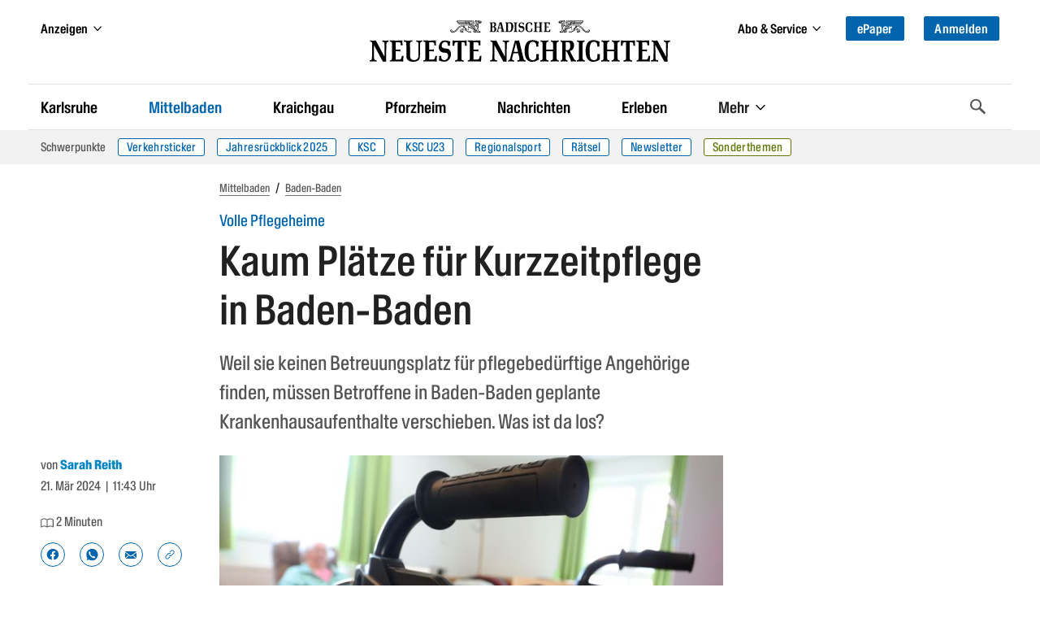

--- FILE ---
content_type: text/css
request_url: https://bnn.de/dist/css/bnn.b5706cea.css
body_size: 36524
content:
/*! normalize.css v8.0.1 | MIT License | github.com/necolas/normalize.css */html{line-height:1.15;-webkit-text-size-adjust:100%}body{margin:0}main{display:block}h1{font-size:2em;margin:.67em 0}hr{box-sizing:content-box;height:0;overflow:visible}pre{font-family:monospace,monospace;font-size:1em}a{background-color:transparent}abbr[title]{border-bottom:none;text-decoration:underline;text-decoration:underline dotted}b,strong{font-weight:bolder}code,kbd,samp{font-family:monospace,monospace;font-size:1em}small{font-size:80%}sub,sup{font-size:75%;line-height:0;position:relative;vertical-align:baseline}sub{bottom:-0.25em}sup{top:-0.5em}img{border-style:none}button,input,optgroup,select,textarea{font-family:inherit;font-size:100%;line-height:1.15;margin:0}button,input{overflow:visible}button,select{text-transform:none}button,[type=button],[type=reset],[type=submit]{-webkit-appearance:button}button::-moz-focus-inner,[type=button]::-moz-focus-inner,[type=reset]::-moz-focus-inner,[type=submit]::-moz-focus-inner{border-style:none;padding:0}button:-moz-focusring,[type=button]:-moz-focusring,[type=reset]:-moz-focusring,[type=submit]:-moz-focusring{outline:1px dotted ButtonText}fieldset{padding:.35em .75em .625em}legend{box-sizing:border-box;color:inherit;display:table;max-width:100%;padding:0;white-space:normal}progress{vertical-align:baseline}textarea{overflow:auto}[type=checkbox],[type=radio]{box-sizing:border-box;padding:0}[type=number]::-webkit-inner-spin-button,[type=number]::-webkit-outer-spin-button{height:auto}[type=search]{-webkit-appearance:textfield;outline-offset:-2px}[type=search]::-webkit-search-decoration{-webkit-appearance:none}::-webkit-file-upload-button{-webkit-appearance:button;font:inherit}details{display:block}summary{display:list-item}template{display:none}[hidden]{display:none}body,h1,h2,h3,h4,h5,h6,blockquote,p,pre,dl,dd,ol,ul,figure,hr,fieldset,legend{padding:0;margin:0}li>ol,li>ul{margin-bottom:0}table{border-collapse:collapse;border-spacing:0}html{box-sizing:border-box}*,*:before,*:after{box-sizing:inherit}a{color:#0065ad}a:hover,a:focus{color:#0073a8}a:active{color:rgb(0,149.9107142857,219)}address,h1,h2,h3,h4,h5,h6,blockquote,p,pre,dl,ol,ul,figure,hr,table,fieldset{margin-bottom:24px}img{max-width:100%;height:auto;font-family:"Atacama Italic VAR",serif;vertical-align:middle}iframe{width:100%;border:0}dd,ol,ul{margin-left:24px}.list-unstyled{margin-left:0;list-style:none}table{width:100%}@font-face{font-family:"Baikal VAR";font-display:swap;font-weight:200 800;font-stretch:35%;font-style:normal;src:url("../fonts/BaikalVAR.woff2") format("woff2-variations")}@font-face{font-family:"Atacama VAR";font-display:swap;font-weight:100 900;font-stretch:95%;src:url("../fonts/AtacamaVAR.woff2") format("woff2-variations")}@font-face{font-family:"Atacama Italic VAR";font-display:swap;font-weight:100 900;font-style:italic;font-stretch:100%;src:url("../fonts/AtacamaItalicVAR.woff2") format("woff2-variations")}select{display:block;box-sizing:border-box;width:100%;padding:1em 1em;border:1px #969696 solid;border-radius:0;-moz-appearance:none;-webkit-appearance:none;appearance:none;background-color:rgba(0,0,0,0);box-shadow:none;font-size:1em;line-height:1.5}select:focus{border:1px #0065ad solid;outline:none;background-color:rgba(0,0,0,0);box-shadow:none}select{height:calc(3.5em + 2px);background-image:url("data:image/svg+xml;utf8,<svg xmlns='http://www.w3.org/2000/svg' version='1.1' width='32' height='24' viewBox='0 0 32 24'><polygon points='0,0 32,0 16,24' style='fill: rgb%28138, 138, 138%29'></polygon></svg>");background-origin:content-box;background-position:right center;background-repeat:no-repeat;background-size:9px 6px;color:inherit}[type=text],[type=password],[type=date],[type=datetime],[type=datetime-local],[type=month],[type=week],[type=email],[type=number],[type=search],[type=tel],[type=time],[type=url],[type=color],textarea{display:block;box-sizing:border-box;width:100%;padding:1em 1em;border:1px #969696 solid;border-radius:0;-moz-appearance:none;-webkit-appearance:none;appearance:none;background-color:rgba(0,0,0,0);box-shadow:none;font-size:1em;line-height:1.5}[type=text]:focus,[type=password]:focus,[type=date]:focus,[type=datetime]:focus,[type=datetime-local]:focus,[type=month]:focus,[type=week]:focus,[type=email]:focus,[type=number]:focus,[type=search]:focus,[type=tel]:focus,[type=time]:focus,[type=url]:focus,[type=color]:focus,textarea:focus{border:1px #0065ad solid;outline:none;background-color:rgba(0,0,0,0);box-shadow:none}textarea{max-width:100%}textarea:not([rows]){min-height:120px}textarea[rows]{height:auto}.help-text{margin-top:3px;font-size:.75em;font-family:"Atacama Italic VAR",serif}.file-input{position:relative}.file-input__input{position:absolute;z-index:-1;overflow:hidden;width:.1px;height:.1px;opacity:0}.file-input__label{display:inline-flex;align-items:center;padding:1em 1em;border-radius:0;cursor:pointer;background-color:#0065ad;color:#fff;line-height:1.5}.file-input__label:before{display:inline-block;width:20px;height:20px;margin-right:.5em;content:"";background-image:url("[data-uri]");background-size:100%}.file-input__label:after{content:attr(data-file-upload-button-text)}.file-input__input:valid+.file-input__label:before{background-image:url("[data-uri]")}.file-input__input:valid+.file-input__label:after{content:attr(data-file-upload-button-text-valid)}fieldset{padding:0;border:0;margin:0 0 24px}.fieldset{padding:.75em;border:1px #969696 solid}.fieldset legend{padding:0 .25em;margin-left:-0.25em}.field:not(:last-child),.field-group:not(:last-child){margin-bottom:24px}.field-group{display:flex}.field-group *+*{margin-left:-1px}.choice-input{display:flex;align-items:center;cursor:pointer}.radio [type=radio],.checkbox [type=checkbox]{position:absolute;z-index:-1;opacity:0}.choice-input__indicator{position:relative;flex:0 0 auto;width:1em;height:1em;border:1px #0065ad solid;border-radius:0;font-size:1.25em}.choice-input__label{flex:1 1 auto;margin-left:1em}.choice-inputs{display:flex}.choice-inputs:not(.choice-inputs--stacked) .choice-input:not(:last-child){margin-right:2em}.choice-inputs--stacked{flex-direction:column}.choice-inputs--stacked .choice-input:not(:last-child){margin-bottom:.5em}.checkbox__indicator:before{position:absolute;top:50%;left:50%;width:12px;height:16px;transform:translateX(-50%) translateY(-50%);content:"";background-image:url("[data-uri]");background-repeat:no-repeat;background-size:12px 16px}:checked+.checkbox__indicator{background-color:#0065ad}.radio__indicator{border-radius:100%}.radio__indicator:before{position:absolute;top:50%;left:50%;width:.75em;height:.75em;border-radius:100%;transform:translateX(-50%) translateY(-50%);content:"";background-color:rgba(0,0,0,0)}:checked+.radio__indicator:before{background-color:#0065ad}label,.label{display:block;margin:0 0 2px;font-size:1rem;font-weight:400;line-height:1.5;color:#28333b}input[type=date],input.datepicker{background-image:url('data:image/svg+xml;utf8,<svg xmlns="http://www.w3.org/2000/svg" viewBox="0 0 29 26"><g><rect width="29" height="26" fill="%23FFF" rx="3"/><path fill="%230080C8" fill-rule="nonzero" d="M26.5,0 L2.5,0 C1.11928813,0 0,1.11928813 0,2.5 L0,23.5 C0,24.8807119 1.11928813,26 2.5,26 L26.5,26 C27.8807119,26 29,24.8807119 29,23.5 L29,2.5 C29,1.11928813 27.8807119,0 26.5,0 Z M2.5,1 L26.5,1 C27.3284271,1 28,1.67157288 28,2.5 L28,23.5 C28,24.3284271 27.3284271,25 26.5,25 L2.5,25 C1.67157288,25 1,24.3284271 1,23.5 L1,2.5 C1,1.67157288 1.67157288,1 2.5,1 Z"/><polygon fill="%230080C8" fill-rule="nonzero" points="0 5 29 5 29 6 0 6"/><path fill="%230080C8" fill-rule="nonzero" d="M8 8.5L5 8.5C4.17157288 8.5 3.5 9.17157288 3.5 10L3.5 13C3.5 13.8284271 4.17157288 14.5 5 14.5L8 14.5C8.82842712 14.5 9.5 13.8284271 9.5 13L9.5 10C9.5 9.17157288 8.82842712 8.5 8 8.5zM5 9.5L8 9.5C8.27614237 9.5 8.5 9.72385763 8.5 10L8.5 13C8.5 13.2761424 8.27614237 13.5 8 13.5L5 13.5C4.72385763 13.5 4.5 13.2761424 4.5 13L4.5 10C4.5 9.72385763 4.72385763 9.5 5 9.5zM16 8.5L13 8.5C12.1715729 8.5 11.5 9.17157288 11.5 10L11.5 13C11.5 13.8284271 12.1715729 14.5 13 14.5L16 14.5C16.8284271 14.5 17.5 13.8284271 17.5 13L17.5 10C17.5 9.17157288 16.8284271 8.5 16 8.5zM13 9.5L16 9.5C16.2761424 9.5 16.5 9.72385763 16.5 10L16.5 13C16.5 13.2761424 16.2761424 13.5 16 13.5L13 13.5C12.7238576 13.5 12.5 13.2761424 12.5 13L12.5 10C12.5 9.72385763 12.7238576 9.5 13 9.5zM24 8.5L21 8.5C20.1715729 8.5 19.5 9.17157288 19.5 10L19.5 13C19.5 13.8284271 20.1715729 14.5 21 14.5L24 14.5C24.8284271 14.5 25.5 13.8284271 25.5 13L25.5 10C25.5 9.17157288 24.8284271 8.5 24 8.5zM21 9.5L24 9.5C24.2761424 9.5 24.5 9.72385763 24.5 10L24.5 13C24.5 13.2761424 24.2761424 13.5 24 13.5L21 13.5C20.7238576 13.5 20.5 13.2761424 20.5 13L20.5 10C20.5 9.72385763 20.7238576 9.5 21 9.5zM8 16.5L5 16.5C4.17157288 16.5 3.5 17.1715729 3.5 18L3.5 21C3.5 21.8284271 4.17157288 22.5 5 22.5L8 22.5C8.82842712 22.5 9.5 21.8284271 9.5 21L9.5 18C9.5 17.1715729 8.82842712 16.5 8 16.5zM5 17.5L8 17.5C8.27614237 17.5 8.5 17.7238576 8.5 18L8.5 21C8.5 21.2761424 8.27614237 21.5 8 21.5L5 21.5C4.72385763 21.5 4.5 21.2761424 4.5 21L4.5 18C4.5 17.7238576 4.72385763 17.5 5 17.5zM16 16.5L13 16.5C12.1715729 16.5 11.5 17.1715729 11.5 18L11.5 21C11.5 21.8284271 12.1715729 22.5 13 22.5L16 22.5C16.8284271 22.5 17.5 21.8284271 17.5 21L17.5 18C17.5 17.1715729 16.8284271 16.5 16 16.5zM13 17.5L16 17.5C16.2761424 17.5 16.5 17.7238576 16.5 18L16.5 21C16.5 21.2761424 16.2761424 21.5 16 21.5L13 21.5C12.7238576 21.5 12.5 21.2761424 12.5 21L12.5 18C12.5 17.7238576 12.7238576 17.5 13 17.5zM24 16.5L21 16.5C20.1715729 16.5 19.5 17.1715729 19.5 18L19.5 21C19.5 21.8284271 20.1715729 22.5 21 22.5L24 22.5C24.8284271 22.5 25.5 21.8284271 25.5 21L25.5 18C25.5 17.1715729 24.8284271 16.5 24 16.5zM21 17.5L24 17.5C24.2761424 17.5 24.5 17.7238576 24.5 18L24.5 21C24.5 21.2761424 24.2761424 21.5 24 21.5L21 21.5C20.7238576 21.5 20.5 21.2761424 20.5 21L20.5 18C20.5 17.7238576 20.7238576 17.5 21 17.5z"/></g></svg>');background-size:29px 26px;background-repeat:no-repeat;background-position:right 1em center}.file-input__label{border:1px currentColor solid;font-size:1.1875rem;font-weight:500;letter-spacing:.031em}.file-input__label:before{display:none}.choice-input{margin:0;font-size:1.125rem}.choice-input__indicator{font-size:1.333em}:checked+.checkbox__indicator{border-color:#0065ad}:checked+.checkbox__indicator:before{width:17px;height:13px;background-size:100%}.radio__indicator:before{width:.4em;height:.4em}:checked+.radio__indicator{border-color:#0065ad;background-color:#0065ad}.help-text{margin-top:5px;font-size:1rem;font-style:normal;color:#545454}.cursor-pointer{cursor:pointer}html{scroll-behavior:smooth}.teaser--side-by-side.teaser--large .teaser__content{position:relative;padding-bottom:16px}.teaser--side-by-side.teaser--large .teaser__content:after{position:absolute;bottom:0;display:block;width:100%;height:1px;content:"";background-color:#e3e3e3}@media(min-width: 64.0625em){.article__standfirst,.article__body,.page--article .breadcrumb,.listing--has-header{margin-left:11.25rem}}@media(min-width: 75em){.article__standfirst,.article__body,.page--article .breadcrumb,.listing--has-header{margin-left:13.75rem}}.page{position:relative;flex-grow:1}@media(min-width: 56.25em){.page{display:flex;align-items:flex-start}}.page-main{position:relative;flex:1;max-width:100%}@media(min-width: 50em)and (max-width: 64.0525em){.page-main{flex:1 0 auto}}.page:not(.page--gallery) .page-main{margin-bottom:1.75rem}@media(min-width: 43.75em){.page:not(.page--gallery) .page-main{margin-bottom:2rem}}@media(min-width: 64.0625em){.page:not(.page--gallery) .page-main{margin-bottom:2.5rem}}.page-meta{padding:0 0 20px}@media(min-width: 64.0625em){.page-meta{position:absolute;top:0;width:11rem;margin-left:-11.25rem}}@media(min-width: 75em){.page-meta{width:13rem;margin-left:-13.75rem}}@media(min-width: 56.25em){.page-sidebar{width:18.75rem;margin-left:2.5rem}}.page--gallery{width:auto;max-width:none;padding-right:0;padding-left:0}html{font-family:"Baikal VAR",sans-serif;font-size:16px;line-height:24px;color:#212121;-webkit-text-size-adjust:100%;-ms-text-size-adjust:100%;-moz-osx-font-smoothing:grayscale;-webkit-font-smoothing:antialiased}p a{overflow-wrap:break-word;word-wrap:break-word;word-break:break-word;hyphens:auto}h1,h2,h3,h4,h5,h6{font-weight:500}h1{font-size:32px;line-height:48px}h2{font-size:22.5px;line-height:30px}h3{font-size:20px;line-height:30px}h4{font-size:18px;line-height:27px}h1,h2,h3,h4,h5,h6{font-family:"Baikal VAR",sans-serif}h1 a,h2 a,h3 a,h4 a,h5 a,h6 a{color:inherit;text-decoration:none}hr{height:1px;border:0;margin:1.5em 0;background-color:hsl(0,0%,59%)}body{background-color:#fff;display:flex;flex-direction:column;min-height:100vh}@media(max-width: 64.0525em){body.is-nav-open .site-content,body.is-nav-open .site-footer{display:none}}.container{position:relative;width:100%;max-width:75.625rem;padding-right:0.9375rem;padding-left:0.9375rem;margin:0 auto}@media(min-width: 35em)and (max-width: 43.74em){.container{padding-right:2rem;padding-left:2rem}}@media(min-width: 43.75em)and (max-width: 49.99em){.container{padding-right:3.75rem;padding-left:3.75rem}}@media(min-width: 50em)and (max-width: 64.0525em){.container{padding-right:5rem;padding-left:5rem}}.container *{word-wrap:break-word}.container--slim{max-width:62.5rem}.container--wide{max-width:90rem}.band{padding-top:2rem;padding-bottom:2rem}.band--focus{position:relative;background-color:rgb(232.1,232.1,232.1)}.band--focus:before,.band--focus:after{position:absolute;top:0;width:50vw;height:100%;content:"";background-color:rgb(232.1,232.1,232.1)}.band--focus:before{right:100%}.band--focus:after{left:100%}.hidden{display:none}.visually-hidden{position:absolute !important;overflow:hidden;width:1px;height:1px;clip:rect(1px, 1px, 1px, 1px);word-wrap:normal}.visually-hidden.focusable:active,.visually-hidden.focusable:focus{position:static !important;overflow:visible;width:auto;height:auto;clip:auto}.invisible{visibility:hidden}link{display:none !important}.maintenance-message{max-width:800px;padding:20px 50px 60px;margin:10vh auto;text-align:center;background-color:#0065ad;color:#fff}@media(max-width: 700px){.maintenance-message{margin-top:0;margin-bottom:0}}.maintenance-message__title{font-family:inherit}.path-user .page--listing{padding-top:1rem;padding-right:0.9375rem;padding-left:0.9375rem}@media(min-width: 75em){.path-user .page--listing{padding-top:2.75rem}}@media(max-width: 81.24em){.path-user .page--listing .section-teaser{padding:0}}.related-articles{background-color:#fff}.related-articles .section-teaser{padding-right:0;padding-left:0}.article .ad-banner-t,.article .ad-banner{position:relative}@media(min-width: 75em){.article .ad-banner-t.is-first,.article .ad-banner.is-first{position:absolute;z-index:0;top:0;width:300px;height:100%;margin-left:884px}.article .ad-banner-t.is-first:before,.article .ad-banner.is-first:before{content:"" !important}.article .ad-banner-t.is-first>div,.article .ad-banner.is-first>div{position:sticky;top:10vh}.article .ad-banner-t.is-first>div:before,.article .ad-banner.is-first>div:before{color:#999;content:"- Anzeige -";font-size:0.7857142857rem;font-weight:500;text-transform:none;display:block;text-align:right;position:relative;top:-25px}}footer.ad-footer{position:relative;order:90}footer.ad-footer .ad-banner-t{margin-bottom:0 !important}.billboard .ad-banner-t,.billboard>.ad-banner{position:relative;margin:0 auto 2rem auto}@media(min-width: 64.0625em){.billboard .ad-banner-t,.billboard>.ad-banner{left:175px;max-width:820px;margin:0 0 2rem 0;transform:initial}}@media(min-width: 75em){.billboard .ad-banner-t,.billboard>.ad-banner{left:215px;max-width:970px}}@media(max-width: 64.0525em){.billboard .ad-banner-t.l-section,.billboard>.ad-banner.l-section{display:none}}.ad-t .teaser{margin:0}.article--full .ad-banner{width:300px !important}@media(max-width: 64.0525em){.article--full .ad-banner{position:relative;margin-top:20px}}.article--full .ad-banner:not(.is-first){display:block;margin-bottom:1.4545rem}@media(min-width: 64.0625em){.article--full .ad-banner:not(.is-first){display:none}}.section-teaser--related .ad iframe{max-height:300px}@media(min-width: 325px){.section-teaser--related .ad iframe{max-height:220px}}@media(min-width: 64.0625em){.section-teaser--related .ad iframe{max-height:300px}}.section-teaser:not(.section-teaser--related) .ad iframe{max-height:300px}@media(max-width: 64.0525em){.section--l .Rectangle_1{display:none !important}}.Billboard:empty,.section--l .Rectangle_1:empty{min-height:initial}.tik4-extension--inline-ad:has([class*=Excl_Slot_][style*="display: none"]){display:none}/*! PhotoSwipe main CSS by Dmitry Semenov | photoswipe.com | MIT license *//*! PhotoSwipe Default UI CSS by Dmitry Semenov | photoswipe.com | MIT license */.pswp__button{width:44px;height:44px;position:relative;background:none;cursor:pointer;overflow:visible;-webkit-appearance:none;display:block;border:0;padding:0;margin:0;float:right;opacity:.75;transition:opacity .2s;box-shadow:none}.pswp__button:focus,.pswp__button:hover{opacity:1}.pswp__button:active{outline:none;opacity:.9}.pswp__button::-moz-focus-inner{padding:0;border:0}.pswp__ui--over-close .pswp__button--close{opacity:1}.pswp__button,.pswp__button--arrow--left:before,.pswp__button--arrow--right:before{background:url(../img/default-skin.png) 0 0 no-repeat;background-size:264px 88px;width:44px;height:44px}@media(-webkit-min-device-pixel-ratio: 1.1),(min-resolution: 105dpi),(min-resolution: 1.1dppx){.pswp--svg .pswp__button,.pswp--svg .pswp__button--arrow--left:before,.pswp--svg .pswp__button--arrow--right:before{background-image:url(../img/default-skin.svg)}.pswp--svg .pswp__button--arrow--left,.pswp--svg .pswp__button--arrow--right{background:none}}.pswp__button--close{background-position:0 -44px}.pswp__button--share{background-position:-44px -44px}.pswp__button--fs{display:none}.pswp--supports-fs .pswp__button--fs{display:block}.pswp--fs .pswp__button--fs{background-position:-44px 0}.pswp__button--zoom{display:none;background-position:-88px 0}.pswp--zoom-allowed .pswp__button--zoom{display:block}.pswp--zoomed-in .pswp__button--zoom{background-position:-132px 0}.pswp--touch .pswp__button--arrow--left,.pswp--touch .pswp__button--arrow--right{visibility:hidden}.pswp__button--arrow--left,.pswp__button--arrow--right{background:none;top:50%;margin-top:-50px;width:70px;height:100px;position:absolute}.pswp__button--arrow--left{left:0}.pswp__button--arrow--right{right:0}.pswp__button--arrow--left:before,.pswp__button--arrow--right:before{content:"";top:35px;background-color:rgba(0,0,0,.3);height:30px;width:32px;position:absolute}.pswp__button--arrow--left:before{left:6px;background-position:-138px -44px}.pswp__button--arrow--right:before{right:6px;background-position:-94px -44px}.pswp__counter,.pswp__share-modal{-webkit-user-select:none;-moz-user-select:none;user-select:none}.pswp__share-modal{display:block;background:rgba(0,0,0,.5);width:100%;height:100%;top:0;left:0;padding:10px;position:absolute;z-index:1600;opacity:0;transition:opacity .25s ease-out;-webkit-backface-visibility:hidden;will-change:opacity}.pswp__share-modal--hidden{display:none}.pswp__share-tooltip{z-index:1620;position:absolute;background:#fff;top:56px;border-radius:2px;display:block;width:auto;right:44px;box-shadow:0 2px 5px rgba(0,0,0,.25);transform:translateY(6px);transition:transform .25s;-webkit-backface-visibility:hidden;will-change:transform}.pswp__share-tooltip a{display:block;padding:8px 12px;color:#000;text-decoration:none;font-size:14px;line-height:18px}.pswp__share-tooltip a:hover{text-decoration:none;color:#000}.pswp__share-tooltip a:first-child{border-radius:2px 2px 0 0}.pswp__share-tooltip a:last-child{border-radius:0 0 2px 2px}.pswp__share-modal--fade-in{opacity:1}.pswp__share-modal--fade-in .pswp__share-tooltip{transform:translateY(0)}.pswp--touch .pswp__share-tooltip a{padding:16px 12px}a.pswp__share--facebook:before{content:"";display:block;width:0;height:0;position:absolute;top:-12px;right:15px;border:6px solid rgba(0,0,0,0);border-bottom-color:#fff;-webkit-pointer-events:none;-moz-pointer-events:none;pointer-events:none}a.pswp__share--facebook:hover{background:#3e5c9a;color:#fff}a.pswp__share--facebook:hover:before{border-bottom-color:#3e5c9a}a.pswp__share--twitter:hover{background:#55acee;color:#fff}a.pswp__share--pinterest:hover{background:#ccc;color:#ce272d}a.pswp__share--download:hover{background:#ddd}.pswp__counter{position:absolute;left:0;top:0;height:44px;font-size:13px;line-height:44px;color:#fff;opacity:.75;padding:0 10px}.pswp__caption{position:absolute;left:0;bottom:0;width:100%;min-height:44px;backdrop-filter:blur(4px)}.pswp__caption small{font-size:11px;color:#bbb}.pswp__caption__center{text-align:left;margin:0 auto;color:#ccc;font-size:1.125em;line-height:1.6;font-weight:300;color:#fff;padding:25px 15px 30px 15px}@media screen and (min-width: 1024px){.pswp__caption__center{max-width:640px}}@media screen and (min-width: 500px){.pswp__caption__center{padding:25px 32px 30px 32px}}@media screen and (min-width: 800px){.pswp__caption__center{padding:25px 60px 30px 60px}}@media screen and (min-width: 1024px){.pswp__caption__center{padding:25px 80px 30px 80px}}.pswp__caption--empty{display:none}.pswp__caption--fake{visibility:hidden}.pswp__preloader{width:44px;height:44px;position:absolute;top:0;left:50%;margin-left:-22px;opacity:0;transition:opacity .25s ease-out;will-change:opacity;direction:ltr}.pswp__preloader__icn{width:20px;height:20px;margin:12px}.pswp__preloader--active{opacity:1}.pswp__preloader--active .pswp__preloader__icn{background:url(../img/preloader.gif) 0 0 no-repeat}.pswp--css_animation .pswp__preloader--active{opacity:1}.pswp--css_animation .pswp__preloader--active .pswp__preloader__icn{animation:clockwise 500ms linear infinite}.pswp--css_animation .pswp__preloader--active .pswp__preloader__donut{animation:donut-rotate 1000ms cubic-bezier(0.4, 0, 0.22, 1) infinite}.pswp--css_animation .pswp__preloader__icn{background:none;opacity:.75;width:14px;height:14px;position:absolute;left:15px;top:15px;margin:0}.pswp--css_animation .pswp__preloader__cut{position:relative;width:7px;height:14px;overflow:hidden}.pswp--css_animation .pswp__preloader__donut{box-sizing:border-box;width:14px;height:14px;border:2px solid #fff;border-radius:50%;border-left-color:rgba(0,0,0,0);border-bottom-color:rgba(0,0,0,0);position:absolute;top:0;left:0;background:none;margin:0}@media screen and (max-width: 1024px){.pswp__preloader{position:relative;left:auto;top:auto;margin:0;float:right}}@keyframes clockwise{0%{transform:rotate(0deg)}100%{transform:rotate(360deg)}}@keyframes donut-rotate{0%{transform:rotate(0)}50%{transform:rotate(-140deg)}100%{transform:rotate(0)}}.pswp__ui{-webkit-font-smoothing:auto;visibility:visible;opacity:1;z-index:1550}.pswp__top-bar{position:absolute;left:0;top:0;height:44px;width:100%}.pswp__caption,.pswp__top-bar,.pswp--has_mouse .pswp__button--arrow--left,.pswp--has_mouse .pswp__button--arrow--right{-webkit-backface-visibility:hidden;will-change:opacity;transition:opacity 333ms cubic-bezier(0.4, 0, 0.22, 1)}.pswp--has_mouse .pswp__button--arrow--left,.pswp--has_mouse .pswp__button--arrow--right{visibility:visible}.pswp__top-bar,.pswp__caption{background-color:rgba(0,0,0,.5)}.pswp__ui--fit .pswp__top-bar,.pswp__ui--fit .pswp__caption{background-color:rgba(0,0,0,.3)}.pswp__ui--idle .pswp__top-bar{opacity:0}.pswp__ui--idle .pswp__button--arrow--left,.pswp__ui--idle .pswp__button--arrow--right{opacity:0}.pswp__ui--hidden .pswp__top-bar,.pswp__ui--hidden .pswp__caption,.pswp__ui--hidden .pswp__button--arrow--left,.pswp__ui--hidden .pswp__button--arrow--right{opacity:.001}.pswp__ui--one-slide .pswp__button--arrow--left,.pswp__ui--one-slide .pswp__button--arrow--right,.pswp__ui--one-slide .pswp__counter{display:none}.pswp__element--disabled{display:none !important}.pswp--minimal--dark .pswp__top-bar{background:none}.pswp__bg{background:#212121}.pswp{display:none;position:absolute;width:100%;height:100%;left:0;top:0;overflow:hidden;-ms-touch-action:none;touch-action:none;z-index:1500;-webkit-text-size-adjust:100%;-webkit-backface-visibility:hidden;outline:none}.pswp *{box-sizing:border-box}.pswp img{max-width:none}.pswp--animate_opacity{opacity:.001;will-change:opacity;transition:opacity 333ms cubic-bezier(0.4, 0, 0.22, 1)}.pswp--open{display:block}.pswp--zoom-allowed .pswp__img{cursor:-webkit-zoom-in;cursor:-moz-zoom-in;cursor:zoom-in}.pswp--zoomed-in .pswp__img{cursor:-webkit-grab;cursor:-moz-grab;cursor:grab}.pswp--dragging .pswp__img{cursor:-webkit-grabbing;cursor:-moz-grabbing;cursor:grabbing}.pswp__bg{position:absolute;left:0;top:0;width:100%;height:100%;background:#212121;opacity:0;transform:translateZ(0);-webkit-backface-visibility:hidden;will-change:opacity}.pswp__scroll-wrap{position:absolute;left:0;top:0;width:100%;height:100%;overflow:hidden}.pswp__container,.pswp__zoom-wrap{-ms-touch-action:none;touch-action:none;position:absolute;left:0;right:0;top:0;bottom:0}.pswp__container,.pswp__img{-webkit-user-select:none;-moz-user-select:none;user-select:none;-webkit-tap-highlight-color:rgba(0,0,0,0);-webkit-touch-callout:none}.pswp__zoom-wrap{position:absolute;width:100%;-webkit-transform-origin:left top;-moz-transform-origin:left top;-ms-transform-origin:left top;transform-origin:left top;transition:transform 333ms cubic-bezier(0.4, 0, 0.22, 1)}.pswp__bg{will-change:opacity;transition:opacity 333ms cubic-bezier(0.4, 0, 0.22, 1)}.pswp--animated-in .pswp__bg,.pswp--animated-in .pswp__zoom-wrap{-webkit-transition:none;transition:none}.pswp__container,.pswp__zoom-wrap{-webkit-backface-visibility:hidden}.pswp__item{position:absolute;left:0;right:0;top:0;bottom:0;overflow:hidden}.pswp__img{position:absolute;width:auto;height:auto;top:0;left:0}.pswp__img--placeholder{-webkit-backface-visibility:hidden}.pswp__img--placeholder--blank{background:#222}.pswp--ie .pswp__img{width:100% !important;height:auto !important;left:0;top:0}.pswp__error-msg{position:absolute;left:0;top:50%;width:100%;text-align:center;font-size:14px;line-height:16px;margin-top:-8px;color:#ccc}.pswp__error-msg a{color:#ccc;text-decoration:underline}/*!
 * Pikaday
 * Copyright © 2014 David Bushell | BSD & MIT license | https://dbushell.com/
 */.pika-single{z-index:9999;display:block;position:relative;color:#333;background:#fff;border:1px solid #ccc;border-bottom-color:#bbb;font-family:"Baikal VAR",sans-serif}.pika-single:before,.pika-single:after{content:" ";display:table}.pika-single:after{clear:both}.pika-single.is-hidden{display:none}.pika-single.is-bound{position:absolute;box-shadow:0 5px 15px -5px rgba(0,0,0,.5)}.pika-lendar{float:left;width:240px;margin:8px}.pika-title{position:relative;text-align:center}.pika-label{display:inline-block;position:relative;z-index:9999;overflow:hidden;margin:0;padding:5px 3px;font-size:14px;line-height:20px;font-weight:bold;background-color:#fff}.pika-title select{cursor:pointer;position:absolute;z-index:9998;margin:0;left:0;top:5px;opacity:0}.pika-prev,.pika-next{display:block;cursor:pointer;position:relative;outline:none;border:0;padding:0;width:20px;height:30px;text-indent:20px;white-space:nowrap;overflow:hidden;background-color:rgba(0,0,0,0);background-position:center center;background-repeat:no-repeat;background-size:75% 75%;opacity:.5}.pika-prev:hover,.pika-next:hover{opacity:1}.pika-prev,.is-rtl .pika-next{float:left;background-image:url("[data-uri]")}.pika-next,.is-rtl .pika-prev{float:right;background-image:url("[data-uri]")}.pika-prev.is-disabled,.pika-next.is-disabled{cursor:default;opacity:.2}.pika-select{display:inline-block}.pika-table{width:100%;border-collapse:collapse;border-spacing:0;border:0}.pika-table th,.pika-table td{width:14.2857142857%;padding:0}.pika-table th{color:#999;font-size:12px;line-height:25px;font-weight:bold;text-align:center}.pika-button{cursor:pointer;display:block;box-sizing:border-box;-moz-box-sizing:border-box;outline:none;border:0;margin:0;width:100%;padding:5px;color:#666;font-size:12px;line-height:15px;text-align:right;background:#f5f5f5;height:initial}.pika-week{font-size:11px;color:#999}.is-today .pika-button{color:#3af;font-weight:bold}.is-selected .pika-button,.has-event .pika-button{color:#fff;font-weight:bold;background:#3af;box-shadow:inset 0 1px 3px #178fe5;border-radius:3px}.has-event .pika-button{background:#005da9;box-shadow:inset 0 1px 3px #0076c9}.is-disabled .pika-button,.is-inrange .pika-button{background:#d5e9f7}.is-startrange .pika-button{color:#fff;background:#6cb31d;box-shadow:none;border-radius:3px}.is-endrange .pika-button{color:#fff;background:#3af;box-shadow:none;border-radius:3px}.is-disabled .pika-button{pointer-events:none;cursor:default;color:#999;opacity:.3}.is-outside-current-month .pika-button{color:#999;opacity:.3}.is-selection-disabled{pointer-events:none;cursor:default}.pika-button:hover,.pika-row.pick-whole-week:hover .pika-button{color:#fff;background:#ff8000;box-shadow:none;border-radius:3px}.pika-table abbr{border-bottom:none;cursor:help}.bnn-calendar .pika-lendar{width:180px}.bnn-calendar .pika-title{display:flex;justify-content:center}.bnn-calendar .pika-single{font-family:"Baikal VAR",sans-serif !important}.bnn-calendar .pika-label{font-family:"Baikal VAR",sans-serif !important}.bnn-calendar .pika-label:after{content:" ▾";color:#0065ad;font-size:2rem;display:block}.bnn-calendar.red{color:#d92f1e}.bnn-calendar.red .pika-label:after{color:#d92f1e}.bnn-calendar .pika-table th{font-family:"Baikal VAR",sans-serif !important;font-size:14px;color:#01518d}.bnn-calendar .pika-table abbr{text-decoration:none}.bnn-calendar.red .pika-table th{color:#d92f1e}.bnn-calendar .pika-button{font-family:"Baikal VAR",sans-serif !important;font-size:14px}.bnn-calendar .is-today .pika-button{color:#0065ad}.bnn-calendar.red .is-today .pika-button{color:#d92f1e}.bnn-calendar .pika-set-today{cursor:pointer;display:block;outline:none;border:1px solid #0065ad;border-radius:3px;margin-top:15px;margin-left:auto;margin-right:auto;text-align:center;width:40%;padding:3px;color:#fff;font-size:12px;line-height:15px;background:#0065ad}.bnn-calendar.red .pika-set-today{border:1px solid #d92f1e;background:#d92f1e}.bnn-calendar .pika-button:hover,.bnn-calendar .pika-row.pick-whole-week:hover .pika-button{background:#0065ad}.bnn-calendar.red .pika-button:hover,.bnn-calendar.red .pika-row.pick-whole-week:hover .pika-button{background:#d92f1e}.bnn-calendar .pika-prev,.bnn-calendar .is-rtl .pika-next{position:absolute;left:0}.bnn-calendar .pika-next,.bnn-calendar .is-rtl .pika-next{position:absolute;right:0}.bnn-calendar .pika-title select{font-size:13px}.bnn-calendar .is-selected .pika-button,.bnn-calendar .has-event .pika-button{color:#fff;background:#0065ad}.bnn-calendar.red .is-selected .pika-button,.bnn-calendar.red .has-event .pika-button{color:#fff;background:#d92f1e}.actions{padding:0;margin:0 0 1.4545rem;list-style:none}.actions__item{display:flex;font-size:1.125rem;line-height:1.45}@media(max-width: 34.99em){.actions__item{justify-content:center}}@media(min-width: 35em){.actions__item{font-size:1.375rem}}.actions__item+.actions__item{margin-top:.5em}.actions--arrows .actions__item{display:block;font-size:1rem}@media(min-width: 35em){.actions--arrows .actions__item{margin-bottom:1em;font-size:1.1875rem}}.actions--downloads .actions__item{justify-content:flex-start}.actions__label{display:table;color:#545454}@media(max-width: 34.99em){.actions__label{margin-right:.3em}}@media(min-width: 35em){.actions__label{width:4em}}.actions__link{word-break:break-word;hyphens:auto;color:#0065ad;text-decoration:none}.actions--arrows .actions__link{display:flex;flex-direction:row;align-items:flex-start;justify-content:space-between}.actions--arrows .actions__link .icon{flex-shrink:0;margin:.263em 0 0 .263em}.advert-placeholder{position:relative;min-height:50px;padding:30px}.advert-placeholder.x-300-y-100{width:300px;height:100px;background-color:#464646;color:#fff}.advert-placeholder.x-300-y-250{width:300px;height:250px;background-color:#464646;color:#fff}.advert-placeholder.x-300-y-600{width:300px;height:600px;background-color:#464646;color:#fff}.advert-placeholder.x-970-y-250{width:970px;height:250px;background-color:#464646;color:#fff}.alert{position:relative;padding:.6em 1em;border:1px #0065ad solid;border-radius:3px;margin:0 0 1rem;background-color:#f1f6f9;font-size:1rem;font-weight:500;color:#0065ad;letter-spacing:.15px;line-height:1.5}.alert--with-icon{padding-left:2.625em}.alert--with-icon .icon{position:absolute;top:.81em;left:1em}.alert__close{float:right;padding:4px;border:none;margin:0 0 1em 1em;font-size:14px;line-height:1;cursor:pointer;background-color:rgba(0,0,0,0);color:currentColor}.alert__close .icon{display:block;line-height:1}.alert--warning{border-color:#e9770c;background-color:#f8f5f2;color:#e9770c}.alert--success{border-color:#109e15;background-color:#f2f8f2;color:#109e15}.alert--error{border-color:#d10600;background-color:#f9ecec;color:#d10600}.author{margin:0;font-size:.84375rem;line-height:1.4814814815;font-weight:400}.author,.author a{text-decoration:none}.author p{font-size:1rem;line-height:1.25}.author h4{margin-bottom:0;font-size:1.5625rem;line-height:1.16}.author--opinion{margin:0 0 20px}@media(max-width: 64.0525em){.author--opinion{display:flex;flex-direction:row;flex-wrap:no-wrap;align-items:center;padding-bottom:15px;border-bottom:1px solid #e3e3e3}.author--opinion p{margin-bottom:0}}@media(min-width: 64.0625em){.author--opinion{flex-direction:column;align-items:flex-start}}.author__header{flex-grow:1}.author__header h4{margin-bottom:3px;color:#000;font-weight:700}.author__avatars a{display:block;width:46px;height:46px;border-radius:50%;background-color:#f0f0f0;background-size:cover;box-shadow:3px 0 5px 0 rgba(0,0,0,.1)}.author__avatars.has-two{display:flex}@media(min-width: 64.0625em){.author__avatars.has-two .author__avatar{position:relative;left:-15px}}.author__avatars.has-two .author__avatar:first-child{transform:translateX(15px)}@media(min-width: 64.0625em){.author__avatars{flex-grow:1;padding-top:15px;border-top:1px solid #e3e3e3;margin-top:20px}}.author__avatars .avatar{width:70px;height:70px}.avatar{border-radius:50%}.badge{display:inline-flex;align-items:center;justify-content:center;width:80px;height:80px;padding:.538em;border-radius:50%;background-color:#d02185;letter-spacing:.15px;font-size:.79375rem;font-weight:500;line-height:1.16;text-align:center;color:#fff;transform:rotate(-8deg)}.badge--secondary{background-color:#96b038}.badge--another{padding:1.538em;background-color:#09bcc2}.bookmark{display:flex;align-items:center;text-decoration:none;color:inherit !important}.bookmark:before{margin-right:3px}.bookmark__icon{width:15px;height:21px}.bookmark__text{margin-left:15px;font-size:.875rem;line-height:1}.bookmark--stacked{flex-direction:column}.bookmark--stacked .bookmark__icon{height:1rem}.bookmark--stacked .bookmark__text{margin-left:0}.bookmark-icon .i-stroke{fill:currentColor}.no-touchevents .bookmark-icon:hover .i-fill{fill:currentColor}.is-bookmarked .bookmark-icon .i-stroke,.is-bookmarked .bookmark-icon .i-fill{fill:#dc9d00}.no-touchevents .is-bookmarked .bookmark-icon:hover .i-cross{fill:#fff}.page-meta .ajax-progress,.page-meta .js-flag-message,.teaser__meta .ajax-progress,.teaser__meta .js-flag-message,.social-links .ajax-progress,.social-links .js-flag-message{display:none}.button{display:inline-block;padding:.125em .8em;border:1px #28333b solid;border-radius:2px;margin:0;vertical-align:middle;text-align:center;cursor:pointer;background-color:#28333b;font:inherit;font-family:"Baikal VAR",sans-serif;font-weight:500;color:#fff;text-transform:none;text-decoration:none;letter-spacing:.35px}@media(max-width: 49.99em){.button{border-radius:3px}}.button:hover,.button:focus{border-color:#878787;background-color:#878787;color:#fff}.button:active,.button.active{border-color:#000;background-color:#000;color:#fff}.button[disabled]{border-color:#969696;background-color:#969696;cursor:not-allowed}.button--small{padding:.25em 1em;font-size:.75rem}.button--large{padding:.4em 2em;line-height:1.5}@media(min-width: 25em){.button--large{font-size:1.1875rem;line-height:1.2631578947}}.button--tiny{padding:.3em .6667em;font-size:.75rem}.button--full{display:block;width:100%}.button--full.button--offer{padding:8px;letter-spacing:0;font-size:1.1875rem;line-height:normal}@media(min-width: 43.75em){.button--full.button--offer{font-size:1rem;line-height:normal}}.button--full.button--home{font-size:1.1875rem;line-height:normal;padding:10px 18px;line-height:17px;font-weight:500}@media(min-width: 43.75em){.button--full.button--home{width:fit-content}}.button--hollow{border-color:currentColor;background-color:rgba(0,0,0,0) !important;color:#0065ad}.button--hollow:hover,.button--hollow:focus{border-color:currentColor;background-color:rgba(0,0,0,0) !important;color:#01518d}.button--hollow:active,.button--hollow.active{border-color:currentColor;background-color:rgba(0,0,0,0) !important;color:rgb(0,71.225433526,122)}.button--hollow[disabled]{border-color:currentColor;background-color:rgba(0,0,0,0) !important;color:#969696}.button--primary{border-color:#0065ad;background-color:#0065ad}.button--primary:hover,.button--primary:focus{border-color:#01518d;background-color:#01518d}.button--primary:active,.button--primary.active{border-color:rgb(.6408450704,51.9084507042,90.3591549296);background-color:rgb(.6408450704,51.9084507042,90.3591549296)}.button--light{border-color:#0065ad;background-color:#fff;color:#0065ad}.button--light:hover,.button--light:focus{border-color:#01518d;background-color:#fff;color:#01518d}.button--light:active,.button--light.active{border-color:rgb(.6408450704,51.9084507042,90.3591549296);background-color:#fff;color:rgb(.6408450704,51.9084507042,90.3591549296)}.button--accent{border-color:#dc9d00;background-color:#dc9d00}.button--accent.button--hollow{color:#dc9d00}.button--accent:hover,.button--accent:focus{border-color:rgb(245.5,175.1977272727,0);background-color:rgb(245.5,175.1977272727,0)}.button--accent:active,.button--accent.active{border-color:rgb(194.5,138.8022727273,0);background-color:rgb(194.5,138.8022727273,0)}.button--white{border-color:#fff;background-color:#fff;color:#0065ad}.button--white:hover,.button--white:focus{border-color:#fff;background-color:#fff;color:#01518d}.button--white:active,.button--white.active{border-color:#fff;background-color:#fff;color:rgb(0,71.225433526,122)}.button--link{padding-right:0;padding-left:0;border-width:1px 0;border-color:rgba(0,0,0,0);background-color:rgba(0,0,0,0);color:#0065ad;text-transform:none;letter-spacing:.15px}.button--link:hover,.button--link:focus{border-color:rgba(0,0,0,0);background-color:rgba(0,0,0,0);color:#01518d}.button--link:active,.button--link.active{border-color:rgba(0,0,0,0);background-color:rgba(0,0,0,0);color:#01518d}.button--link-arrow{display:inline-block;text-align:left}.button--link-arrow:after{display:inline-block;width:.45em;height:.45em;border-top:1px solid currentColor;border-right:1px solid currentColor;margin-left:.45em;content:"";transform:translateY(-45%) rotate(45deg) translateY(0.1333em)}.button--link-back-arrow{display:inline-block;text-align:left}.button--link-back-arrow:before{display:inline-block;width:.45em;height:.45em;border-bottom:1px solid currentColor;border-left:1px solid currentColor;margin-right:.875em;content:"";transform:translateX(0.25rem) translateY(-45%) rotate(45deg) translateY(0.1333em)}.button--danger{border-color:#ff633c;background-color:#ff633c}.button--danger:hover,.button--danger:focus{border-color:rgb(255,119.4,85.5);background-color:rgb(255,119.4,85.5)}.button--danger:active,.button--danger.active{border-color:rgb(255,78.6,34.5);background-color:rgb(255,78.6,34.5)}.button--primary-fullwidth{display:flex;gap:.75rem;align-items:center;justify-content:center}.button--primary-fullwidth span:after{content:"Mehr anzeigen"}.button--primary-fullwidth>svg{display:inline-block}.button--primary-fullwidth>svg+svg{display:none}.button--primary-fullwidth.active span:after{content:"Weniger anzeigen"}.button--primary-fullwidth.active>svg{display:none}.button--primary-fullwidth.active>svg+svg{display:inline-block}.check-list{padding:0;margin:0;list-style:none}.check-list li{position:relative;padding-left:20px}.check-list li:before{position:absolute;top:50%;left:0;display:block;width:15px;height:5px;border:1px solid rgba(0,0,0,0);border-top:none;border-right:none;border-color:inherit;transform:rotateZ(-45deg) translateY(-100%);content:""}.check-list--premium li:before{border-color:#febc00}.check-list--brand li,.check-list--brand-premium li{position:relative;padding:0 0 0 1.5em;margin:0 0 .3em;font-weight:300}.check-list--brand li:before,.check-list--brand-premium li:before{position:absolute;top:0;left:0;display:block;width:1.25rem;height:1.5rem;border:0;transform:none;content:"";background-image:url("data:image/svg+xml,%3Csvg xmlns='http://www.w3.org/2000/svg' aria-hidden='true' class='octicon octicon-check' height='16' version='1.1' viewBox='0 0 12 16' width='12'%3E%3Cpath fill='%230065ad' d='M12 5l-8 8-4-4 1.5-1.5L4 10l6.5-6.5z'%3E%3C/path%3E%3C/svg%3E");background-repeat:no-repeat;background-size:100% 100%}.check-list--brand-premium li:before{background-image:url("data:image/svg+xml,%3Csvg xmlns='http://www.w3.org/2000/svg' aria-hidden='true' class='octicon octicon-check' height='16' version='1.1' viewBox='0 0 12 16' width='12'%3E%3Cpath fill='%23febc00' d='M12 5l-8 8-4-4 1.5-1.5L4 10l6.5-6.5z'%3E%3C/path%3E%3C/svg%3E")}.check-list--paywall{display:flex;flex-direction:column;margin-bottom:10px;gap:12px}.check-list--paywall li{display:flex;align-items:center;padding-left:0;gap:5px;font-size:.875rem;line-height:1.4285714286}.check-list--paywall li:before{position:relative;top:0;width:15px;height:11px;border:none;content:"";background-image:url('data:image/svg+xml, <svg xmlns="http://www.w3.org/2000/svg" width="15" height="11" viewBox="0 0 15 11" fill="none"><path d="M14.6117 0.630598C14.2188 0.237644 13.6649 0.00748484 13.0932 0C13.0839 0 13.0736 0 13.0642 0C12.4814 0 11.9368 0.223609 11.5289 0.630598L5.23977 6.91973L1.51887 3.19883L1.1306 3.58711C0.737644 3.98006 0.507485 4.53394 0.5 5.10559C0.5 5.11495 0.5 5.12524 0.5 5.1346C0.5 5.71748 0.723609 6.262 1.1306 6.66993L5.23977 10.7791L15 1.01887L14.6117 0.630598Z" fill="%2335B5FF"/></svg>');background-repeat:no-repeat;background-size:100% 100%;transform:none}.comments-count--stacked{display:flex;flex-direction:column;justify-content:center;width:1.166rem;line-height:1;text-align:center;font-size:.875rem}.comments-count--stacked .icon{display:block;font-size:1rem}.comments-count--stacked .bookmark__text{margin:0}.divider.divider--strong{background-color:rgba(0,0,4,.32)}.icon{display:inline-block;width:1em;height:1em;stroke-width:0;stroke:currentColor;fill:currentColor}.icon--appstore{width:2.9916025em}.icoin--ai-summary{width:1.833em}.icon--playstore{width:3.375em}.icon--premium,.icon--premium-inverted{width:2.6470588235em}.icon--comment{width:1.166em}.icon--delivery{width:1.103em}.icon--devices{width:2.25em}.icon--laptop{width:1.5185185185em}.icon--email{width:1.5555555556em}.icon--mobile-devices{width:1.2608695652em}.icon--mobile{width:1.2608695652em}.icon--online{width:1.075em}.icon--payment{width:1.16em}.icon--plus{width:.7857142857em}.icon--baby-stork{width:1.0175438597em}.icon--bookmark{width:.7142857143em}.icon--chevron-left{width:.75em}.icon--chevron-right{width:.6785714286em}.icon--chevron-right-thin{width:0.6153846154em}.icon--twitter{width:1.3333333em}.icon--twitter-square{width:.8571428571em}.icon--facebook{width:1.125em}.icon--facebook-square{width:.8571428571em}.icon--bookmark-o{width:.7142857143em}.icon--envelope-square{width:.8571428571em}.icon--search{width:0.9287109375em}.icon--question{width:1.0454545455em}.icon--youtube{width:1.4285714286em}.icon--chart{width:1.93em}img{background-color:#ccc;color:#ccc}tickaroo-liveblog img{background-color:inherit}.is-preview img:before{position:absolute;top:50%;left:-2px;width:100%;min-height:250px;content:"";transform:translateY(-50%);background-color:#ccc}.is-preview .article__lead-media img,.is-preview .article__body>figure img{position:relative;display:block;min-height:250px;margin:0 0 0}.is-preview .article__body source+img{min-height:0}img[src="[data-uri]"]{width:620px;height:348.75px}.intro-block{margin-bottom:1.5rem}.intro-block .subhead-bar{padding-bottom:.5rem}.intro-block>:last-child{margin-bottom:0}.pswp[aria-hidden=true]{display:none}a.link-acquire:link,a.link-acquire:focus,a.link-acquire:hover,a.link-acquire:active,a.link-acquire:visited{color:#464646;text-decoration:underline;font-size:1rem;line-height:normal}.immersive-header__teaser-links a.link-acquire{color:#fff}.article__body>footer a.link-acquire,.gallery__content footer a.link-acquire{padding:.125rem .25rem .188rem 0;margin-bottom:.75rem;white-space:nowrap;font-size:1rem;line-height:normal}@media(min-width: 43.75em){.article__body>footer a.link-acquire,.gallery__content footer a.link-acquire{padding:1.25rem .25rem .188em .25rem}}@media(min-width: 64.0625em){.article__body>footer a.link-acquire,.gallery__content footer a.link-acquire{font-size:1.125rem;line-height:normal}}body{counter-reset:numbered-headline}.numbered-headline{margin-top:2.05em;margin-bottom:.735em;counter-increment:numbered-headline}.numbered-headline:before{float:left;display:block;width:1.434em;height:1.434em;padding:2px;border-radius:50%;margin-top:.075em;margin-right:.6em;text-align:center;color:#fff;background:#0065ad;content:counter(numbered-headline);font-size:1.15625rem;line-height:normal}@media(min-width: 43.75em){.numbered-headline:before{margin-top:.15em;font-size:1.34375rem;line-height:normal}}@media(min-width: 64.0625em){.numbered-headline:before{margin-top:.3em;font-size:1.4375rem;line-height:normal}}.price{font-weight:normal}.price__sale{display:block;text-decoration:line-through;color:#545454;font-size:.9em;line-height:1.36;font-weight:300}.price__prefix,.price__amount{font-weight:500}.price__suffix{margin-left:.75em;font-size:.6em;font-weight:400}.quote{margin:0 0 1.4545rem;font-size:1.125rem;line-height:1.6666666667}@media(min-width: 43.75em){.quote{font-size:1.46875rem;line-height:1.45}}.quote__text{position:relative;display:inline-block;font-family:"Atacama Italic VAR",serif;font-weight:300;color:#0065ad}.quote__text:before,.quote__text:after{font-family:inherit;font-size:1.125rem;line-height:1}.quote__text:before{content:"„"}.quote__text:after{content:"“"}.quote__text p:last-child{margin-bottom:0}.quote__citation{display:block;margin:.25em 0 0;font-family:"Baikal VAR",sans-serif;font-size:1.125rem;line-height:1.4444444444;font-weight:300;font-style:normal;color:#000;text-align:right;letter-spacing:.08px}@media(min-width: 35em){.quote__citation{padding:0 .5em}}@media(min-width: 43.75em){.quote__citation{font-size:1.28125rem;line-height:1.45}}.reading-time{display:inline-block;font-size:1rem;color:#545454}.reading-time__icon{font-size:1em;vertical-align:text-bottom}.site-branding{display:block}.site-branding>svg,.site-branding>img{display:block;width:100%;max-width:460px;max-height:clamp(2.75rem,.9rem + 2.89vw,3.5rem);margin:0 auto}.site-branding-epaper-bnn{display:block}.site-branding-epaper-bnn>svg,.site-branding-epaper-bnn>img{display:block;width:100%;max-width:100%;max-height:50px;margin:0 auto;background-color:#3880c3}.statement{margin-bottom:24px}.statement cite{font-style:normal}.statement--question{padding-left:15px;border-left:1px solid #878787;font-size:1.09375rem;line-height:1.375rem;letter-spacing:.25px}@media(min-width: 43.75em){.statement--question{font-size:1.34375rem;line-height:1.8125rem}}@media(min-width: 35em){.statement--question{padding-left:20px}}@media(min-width: 56.25em){.statement--question{padding-left:30px}}.statement--opinion{font-weight:500;font-size:1.40625rem;line-height:1.3511111111}@media(min-width: 43.75em){.statement--opinion{font-size:1.7578125rem;line-height:1.3511111111}}@media(min-width: 64.0625em){.statement--opinion{font-size:2.12484375rem;line-height:1.3236267373}}.statement--answer{font-family:"Atacama VAR",serif;color:#000}.statement__person{float:left}.statement__person:after{margin-right:.3em;content:":"}.statement__text{display:inline}.statement__text p{margin-bottom:0}.tag{display:flex;align-items:center;justify-content:center;font-size:1rem;line-height:normal;line-height:1;font-weight:400;white-space:normal}.tag__icon{margin-left:2px;font-size:13px}@media(min-width: 64.0625em){.tag{font-size:1.125rem;line-height:normal}}.tag--pill{padding-right:8px;padding-left:8px;border-radius:1em}.tag--white{color:#000}.teaser--dispatch .tag--white.subhead-bar__opinion{background:rgba(0,0,0,0)}.section-teaser--premium .tag--white,.section-teaser--feature .tag--white,.section--feature .tag--white{color:#fff}.tag--black{background-color:#000}.tag--dark{background-color:#28333b}.tag--dark,.tag--black{color:#fff}.tag--red{display:flex;order:-1;color:#fff;font-size:initial;height:100%;border-radius:4px;gap:.5rem;background-color:#d02121}.tag--red.live-active{width:45px}.tag--red.live-active:before{width:8px;height:8px;border-radius:100%;background-color:#d02121;animation:blink .6s ease-in-out 0s alternate infinite none running;content:""}.tag--red.live-upcoming{width:auto;padding-left:.5rem;padding-right:.5rem}.tag--red-archive:before{animation:none}@keyframes blink{0%{background-color:#d02121}100%{background-color:#fff}}.teaser--dispatch .tag--live{width:initial}.ai-summary{padding:1.25rem 1rem;border-radius:8px;background:#303c46}.ai-summary__head{display:flex;justify-content:space-between;align-items:center;color:#fff;margin-bottom:.75rem}.ai-summary__head h1{padding:.5rem 0;margin-bottom:0;font-size:1.40625rem;line-height:135%}@media(min-width: 35em){.ai-summary__head h1{font-size:1.75rem;line-height:135%}}.ai-summary__head h1 .intro-block{margin:0}.ai-summary__head svg{width:24px}.ai-summary-box{list-style:none;outline:none;color:#fff;margin-bottom:.75rem}.ai-summary-box[open]>::before{display:none}.ai-summary-box li{margin-bottom:10px;color:#fff;font-family:"Atacama VAR",serif;font-style:normal;font-weight:300;font-size:1rem;line-height:160%}@media(min-width: 43.75em){.ai-summary-box li{font-size:1.125rem;line-height:160%}}.ai-summary-box>summary{position:relative;list-style:none;pointer-events:none}.ai-summary-box>summary:active{pointer-events:none}.ai-summary-box>summary::before{position:absolute;display:block;width:100%;height:100%;content:"";background:linear-gradient(to top, rgb(48, 60, 70) 11%, rgba(255, 255, 255, 0) 100%)}.ai-summary-box>summary ul{margin-bottom:0}.ai-summary-box>summary::-webkit-details-marker{display:none}.ai-summary-box>footer{padding:8px 12px 4px 12px;margin-bottom:0;border-radius:4px;border:1px;background:#28333b;color:#b9b9b9;font-family:"Baikal VAR",sans-serif;font-size:16px;letter-spacing:.1px}.ai-summary-button{width:100%;padding:.5rem .75rem;border:1px #0065ad;background:#0065ad;color:#fff}@media(min-width: 35em){.ai-summary-button{padding:10px 16px}}.ai-summary-button:hover,.ai-summary-button:focus{background-color:#01518d;color:#fff}.ai-summary-button.active{background:#0065ad;color:#fff}.ai-summary-button.active:hover,.ai-summary-button.active:focus{background-color:#01518d;color:#fff}.anchor-box{margin:0}.anchor-box h3{font-size:1.25rem;line-height:.75}.anchor-box li{list-style:none}.anchor-box li:last-child a{border-bottom:.063rem solid #e3e3e3}.anchor-box-link{position:relative;display:block;width:100%;padding:5px 5px 5px 30px;border-top:.063rem solid #e3e3e3;text-decoration:none;font-size:1rem;line-height:1.5125;color:#0065ad}.anchor-box-link:before{position:absolute;left:8px;content:"•"}@media(min-width: 35em){.anchor-box-link{font-size:1.15625rem;line-height:1.4054054054}}.article__body .anchor-box+figure,.article__body .anchor-box+p,.article__body .anchor-box+ul,.article__body .anchor-box+div{margin-top:1.4545rem}.announcement{display:flex;justify-content:center;width:100vw;padding:1.375rem 1.5rem}@media(min-width: 50em){.announcement{padding-top:3em;padding-bottom:3em}}.announcement h3{margin:0;color:#212121;font-weight:bold;line-height:1.25;font-size:1.5rem}@media(min-width: 50em){.announcement h3{max-width:570px;font-size:2rem;line-height:2.5rem}}.gallery__content footer section,.article__body>footer section{display:flex;clear:both}.gallery__content footer section:first-of-type,.article__body>footer section:first-of-type{flex-wrap:wrap;border-top:1px solid #e3e3e3;margin-top:2.813rem;margin-bottom:.938rem}@media(min-width: 43.75em){.gallery__content footer section:first-of-type,.article__body>footer section:first-of-type{flex-wrap:nowrap;margin-bottom:1.25rem}}@media(min-width: 64.0625em){.gallery__content footer section:first-of-type,.article__body>footer section:first-of-type{margin-bottom:1.563rem}}.gallery__content footer section:last-of-type,.article__body>footer section:last-of-type{flex-wrap:nowrap;justify-content:center}@media(min-width: 64.0625em){.gallery__content footer,.article__body>footer{margin-top:3.125rem}}.gallery__content footer{margin-bottom:.751rem}@media(min-width: 43.75em){.gallery__content footer{margin-bottom:1rem}}@media(min-width: 64.0625em){.gallery__content footer{margin-bottom:1.25rem}}.article-meta{position:relative;min-height:5.125rem;color:#545454;font-size:1rem}.article-meta span:first-of-type:before{margin:0;content:""}@media(max-width: 64.0525em){.article-meta{border-bottom:1px solid #b9b9b9;margin-top:1.875rem}}@media(min-width: 500px){.article-meta{padding-bottom:1rem}}@media(min-width: 64.0625em){.article-meta>*{margin-bottom:1rem}}.article-meta__datetime{display:block}.article-meta__reading-time{margin-right:-0.25em;line-height:1}@media(min-width: 64.0625em)and (max-width: 74.99em){.article-meta__reading-time{width:100%}}.article-meta__tools{display:flex;flex-direction:column;padding-bottom:1.5rem;margin-top:1.5rem}@media(min-width: 500px)and (max-width: 1025px){.article-meta__tools{align-items:flex-end}}@media(min-width: 64.0625em){.article-meta__tools{margin-top:0}}@media(min-width: 500px)and (max-width: 1024px){.article-meta__tools{position:absolute;top:0;right:0;margin-top:0}}@media(min-width: 500px)and (max-width: 1025px){.article-meta__tools .link-acquire{margin-top:0}}.container:has(.back-to-top){display:flex;justify-content:flex-end}.back-to-top{position:fixed;z-index:100;bottom:10vh;width:133px;text-align:right;visibility:hidden;opacity:0;transition:.3s}.back-to-top a{padding:.5em 1rem;border:1px solid #00a2ff;border-radius:30px;background-color:#0065ad;color:#fff;text-decoration:none;line-height:1;transition:.3s}.back-to-top a:hover{background-color:#01518d;color:#fff}.back-to-top .icon{display:inline-block;width:.9rem;height:.9rem;margin-left:.5rem;color:#fff}.back-to-top.is-visible{visibility:visible;opacity:1}#storybook-root .back-to-top{visibility:visible;opacity:1}.breadcrumb{margin-bottom:1.25rem}.breadcrumb a{border-bottom:#737373 .075em solid;margin-right:4px;margin-left:4px;color:#545454;text-decoration:none;font-size:.875rem}.breadcrumb a:first-child{margin-left:0}.breadcrumb a:last-child{margin-right:0}.byline{display:flex;align-items:center}.byline__avatar{max-width:70px}.byline__details{flex:1;margin-left:1rem}.byline__author{font-weight:600;text-decoration:none}.card{max-width:288px;padding:2.3125rem 2.25rem 2.5625rem 2.25rem;margin-bottom:10px;background-color:#fff}@media(min-width: 25em){.card{max-width:345px}}@media(min-width: 35em){.card{max-width:370px}}@media(min-width: 64.0625em){.card{padding-right:1.875rem;padding-left:1.875rem}}.card .button{font-size:1rem}@media(min-width: 25em){.card .button{font-size:1.188rem}}.card__icon{display:block;width:1em;height:1em;margin:0 0 1.5rem;font-size:2.875rem;color:#0065ad}@media(max-width: 24.99em){.card__icon{position:absolute;top:-16px;right:0}}@media(min-width: 64.0625em){.card__icon{font-size:4.125rem}}.card__title{display:inline-block;width:calc(100% - 50px);margin-bottom:.875rem;font-size:1.438rem;line-height:1.36}@media(min-width: 25em){.card__title{width:100%;font-size:1.563rem}}.card__title a{display:inline;color:#000}.card__content{font-size:1rem;line-height:1.44;color:#878787}@media(min-width: 25em){.card__content{font-size:1.188rem}}.card__header{position:relative}@media(min-width: 25em){.card__header{flex-direction:column}}.card__downloads{margin-bottom:1.5rem}.card__downloads .actions__link{font-size:1rem}@media(min-width: 25em){.card__downloads .actions__link{font-size:1.188rem}}.card__link{display:none}@media(min-width: 25em){.card__link{display:block}}.card__link a{padding-right:.875rem;font-size:.875rem;line-height:1.7;background:right center no-repeat url("data:image/svg+xml,%3Csvg xmlns='http://www.w3.org/2000/svg' xmlns:xlink='http://www.w3.org/1999/xlink' viewBox='0 0 24 24'%3E%3Cdefs%3E%3Cpath id='a' d='M9 6.766l5.51 5.334L9 17.434l.81.766 6.39-6.1L9.81 6z'/%3E%3C/defs%3E%3Cg fill='none' fill-rule='evenodd'%3E%3Cmask id='b' fill='%23fff'%3E%3Cuse xlink:href='%23a'/%3E%3C/mask%3E%3Cuse fill='%230080C8' xlink:href='%23a'/%3E%3Cg fill='%230080C8' mask='url(%23b)'%3E%3Cpath d='M0 0h24v24H0z'/%3E%3C/g%3E%3C/g%3E%3C/svg%3E");background-size:14px}.card--center{text-align:center}@media(min-width: 25em){.card--center{max-width:300px}}.card--center .card__icon{position:static;margin:0 auto 1.375rem auto}@media(min-width: 25em){.card--center .card__icon{margin:0 auto 3.625rem auto}}.card--center .card__content{font-size:1.25rem}@media(min-width: 25em){.card--center .card__content{font-size:1.375rem}}.card--wide{max-width:470px;padding:1.625rem 5.125rem 1.875rem 1.3125rem}@media(min-width: 25em){.card--wide{padding:3.125rem 3.125rem 3.75rem 3.625rem}}.card--wide .card__title{max-width:100%;font-size:1.4375rem;line-height:1.1609}@media(min-width: 25em){.card--wide .card__title{margin-bottom:1.875rem;font-size:2.5rem;line-height:1.1375}}.card--wide .card__content{font-size:1.375rem}@media(max-width: 24.99em){.card--wide .card__content{display:none}}.card--wide .card__content p{margin-bottom:4.4375rem}.card--wide .card__link a{padding-right:1.5rem;font-size:1.375rem;background-size:1.375rem;background-position-y:4px}.contact-box__header,.contact-box__content{display:flex}.contact-box__header{padding:1.75rem 0;border-bottom:1px solid #969696;margin-bottom:1.25rem}@media(min-width: 64.0625em){.contact-box__header{padding:2.5rem 0;margin-bottom:2.5rem}}.contact-box__content{flex-direction:column;justify-content:space-between}@media(min-width: 35em){.contact-box__content{flex-direction:row}}.contact-box.alignfull{max-width:100vw;margin:0}.contact-box.alignfull .contact-box__header,.contact-box.alignfull .contact-box__content{max-width:1024px;margin:0 auto}.contact-box__title{margin:0;font-size:1.4375rem;line-height:1.1739130435}@media(min-width: 64.0625em){.contact-box__title{font-size:1.5625rem;line-height:1.36}}.contact-box__icon{flex-shrink:0;margin-top:.125em;margin-right:1.25rem;font-size:2.4375rem}@media(min-width: 35em){.contact-box__icon{font-size:2.9375rem}}@media(min-width: 64.0625em){.contact-box__icon{font-size:3.125rem}}.contact-box__column-title{margin-bottom:0;font-size:inherit;color:#000}.contact-box__column{color:#545454;font-size:1.125rem;line-height:1.4444444444}@media(min-width: 64.0625em){.contact-box__column{font-size:1.375rem;line-height:1.4545454545}}@media(min-width: 35em){.contact-box__column:nth-child(2n+2){margin:0 2.3125rem}}@media(min-width: 64.0625em){.contact-box__column:nth-child(2n+2){margin:0 4.375rem}}@media(min-width: 35em){.contact-box__column>*:last-child{margin-bottom:0}}.contact-box__column a{text-decoration:none}.contact-box__column p,.contact-box__column li{font-size:inherit;line-height:inherit}.downloads{max-width:288px;font-size:1rem;background-color:#fff;color:#545454}@media(min-width: 25em){.downloads{max-width:770px;font-size:1.1875rem}}.downloads__content-wrapper{padding:2rem 1.375rem}@media(min-width: 25em){.downloads__content-wrapper{padding:2.9375rem 2.5rem}}.downloads__title{margin-bottom:0;font-size:1.5625rem;line-height:1.8125rem;font-weight:bold;color:#000;text-align:center}.downloads__content{margin-bottom:1.3125rem}@media(min-width: 25em){.downloads__content{margin-bottom:3.75rem}}.downloads__content *:last-child{margin-bottom:0}.downloads-links{padding:0;margin:0;list-style-type:none}@media(min-width: 25em){.downloads-links{column-count:2;column-gap:1.25rem}}.downloads-links__item{padding-left:1.625em;margin-bottom:.5em;font-size:1rem;line-height:1.45;background-image:url("data:image/svg+xml,%3Csvg xmlns='http://www.w3.org/2000/svg' xmlns:xlink='http://www.w3.org/1999/xlink' viewBox='0 0 24 24'%3E%3Cdefs%3E%3Cpath id='a' d='M4.308 1.879L10.077 7.5l-5.77 5.621.849.808 6.69-6.429-6.69-6.429z'/%3E%3C/defs%3E%3Cg fill='none' fill-rule='evenodd'%3E%3Cg transform='rotate(90 7 12.412)'%3E%3Cmask id='b' fill='%23fff'%3E%3Cuse xlink:href='%23a'/%3E%3C/mask%3E%3Cuse fill='%230080C8' xlink:href='%23a'/%3E%3Cg fill='%230080C8' mask='url(%23b)'%3E%3Cpath d='M25.755-7.59v36h-35v-36z'/%3E%3C/g%3E%3C/g%3E%3Cpath fill='%230080C8' d='M3 21h18v1.5H3zM12.65 1.75v14h-1.5v-14z'/%3E%3C/g%3E%3C/svg%3E%0A");background-position:top left;background-repeat:no-repeat;background-size:1.111em 1.263em;break-inside:avoid}@media(min-width: 25em){.downloads-links__item{padding-left:1.894em;margin-bottom:.7em;font-size:1.188rem}}.downloads-links__link{text-decoration:none}.expandable{position:relative;display:flex;flex-direction:column;font-size:1.125rem;line-height:1.6875rem;color:#545454}.expandable__summary{list-style:none;outline:none;cursor:pointer}.expandable__summary::-webkit-details-marker{display:none}.expandable__summary:before{position:absolute;bottom:0;left:0;display:block;width:100%;height:100%;content:"";background-image:linear-gradient(to bottom, rgba(255, 255, 255, 0), rgba(255, 255, 255, 0.72) 30%, rgba(255, 255, 255, 0.93) 56%, rgb(255, 255, 255) 72%)}[open] .expandable__summary:before{display:none}.expandable__summary:after{position:absolute;top:100%;right:0;display:inline-block;padding-right:1.25rem;margin-right:.9375rem;text-align:right;text-decoration:none;line-height:1.1875;font-size:1rem;color:#0065ad;content:attr(show-more-label);cursor:pointer;background-image:url("data:image/svg+xml,%3Csvg xmlns='http://www.w3.org/2000/svg' width='13' height='8' viewBox='0 0 13 8'%3E%3Cpolygon fill='%230080C8' points='0 .766 5.51 6.1 0 11.434 .81 12.2 7.2 6.1 .81 0' transform='rotate(90 6.1 6.6)'/%3E%3C/svg%3E%0A");background-size:.8125em;background-position:center right;background-repeat:no-repeat}[open] .expandable__summary:after{content:attr(show-less-label);background-image:url("data:image/svg+xml,%3Csvg xmlns='http://www.w3.org/2000/svg' width='13' height='8' viewBox='0 0 13 8'%3E%3Cpolygon fill='%230080C8' points='0 .766 5.51 6.1 0 11.434 .81 12.2 7.2 6.1 .81 0' transform='matrix(0 -1 -1 0 12.7 7.7)'/%3E%3C/svg%3E%0A")}.expandable:not([open]) .expandable__summary{overflow:hidden;max-height:12.5rem;margin-bottom:.8em}.factbox{padding:2rem;margin-bottom:1.4545rem;background-color:#f5f5f5}.factbox__body{margin-top:19px;color:#545454;font-size:17px;letter-spacing:.53px;line-height:28px}.factbox__header h3{margin:0}.factbox__header a{display:flex;align-items:center;padding:0;text-align:inherit}.factbox__header a span{color:#545454}.factbox__header .icon{margin-left:10px}.faq{width:100%;padding:1.375rem 1.375rem 2.25rem;background-color:#fff}@media(min-width: 35em){.faq{max-width:770px;padding:3.125rem 5.625rem 4.375rem}}.faq__header{text-align:center}.faq__content{padding:1.75rem 0;border-top:1px solid #d8d8d8;border-bottom:1px solid #d8d8d8}@media(min-width: 35em){.faq__content{padding:2.6875rem 2.5rem}}.faq__icon{margin-bottom:.264em;font-size:3.3125rem}@media(min-width: 35em){.faq__icon{margin-bottom:.1em;font-size:4rem}}.faq__title{display:block;margin-bottom:.1em;color:#000;font-size:1.875rem;line-height:1.33}@media(min-width: 35em){.faq__title{margin-bottom:.464em;font-size:1.75rem;line-height:1.04}}.faq__subhead{margin-bottom:1.555em;color:#545454;font-size:1.125rem;line-height:1.45}@media(min-width: 35em){.faq__subhead{margin-bottom:1.363em;font-size:1.375rem}}.faq__read-more{margin:1.68em 0 0;font-size:1.1875rem;text-align:right}.faq__read-more a{display:inline-flex;flex-direction:row;align-items:center;border-bottom:1px solid #0065ad;line-height:1.157;text-decoration:none}.faq__read-more a .icon{margin-left:1em;font-size:.6em}.figure{margin:0 0 1.4545rem}@media(min-width: 35em){.figure{margin-right:-2rem;margin-left:-2rem}.teaser--large>.figure,.article__lead-media>.figure{margin-right:0;margin-left:0}}@media(min-width: 50em){.figure{margin:0 0 1.4545rem}}.figure.paywall-image>div{opacity:.8}.figure.paywall-image{pointer-events:none}.figure.paywall-image img{width:100%;height:200px;object-fit:cover;filter:blur(2px) opacity(0.2)}@media(max-width: 56.24em){.figure.paywall-image img{margin-top:35px}}.figure .social-links{display:flex;flex:0 0 auto;flex-direction:row}@media(min-width: 50em){.figure .social-links{margin-left:1rem}}.figure__meta{display:flex;flex-direction:column;align-items:flex-start;padding:1rem;background-color:#f5f5f5}@media(min-width: 50em){.figure__meta{flex-direction:row;padding:.875rem 1.125rem}}.figure__caption{flex:1 1 auto;border-bottom:0 hsl(0,0%,59%) solid;background-color:#f5f5f5;font-family:"Baikal VAR",sans-serif;font-size:.96875rem;line-height:1.45;color:#545454;letter-spacing:.2px}@media(min-width: 43.75em){.figure__caption{font-size:1.03125rem;line-height:1.45}}@media(min-width: 56.25em){.figure__caption{font-size:1.09375rem;line-height:1.45}}.figure__caption-title{margin:0 0 .25em}.figure__caption-text{margin-right:.5em}.figure__caption .figure__caption-text:empty{display:none}.figure__credit{display:inline-block;font-size:.9142em;color:#545454}.figure--emphasis .figure__caption{padding:4% 10%;border-color:#f5f5f5;background-color:#f5f5f5;color:#545454}.figure--emphasis .figure__credit{font-weight:300;color:#545454}.figure--portrait img{max-height:95vw;background-color:#f5f5f5;background-size:50%;aspect-ratio:2/3;-o-object-fit:contain;object-fit:contain;font-family:"object-fit: contain"}.figure--square img{width:100%;aspect-ratio:1/1}.figure--cover>.figure__content,.figure--cover>.figure__content>img{position:absolute;top:0;width:100%;height:100%;margin-bottom:0;-o-object-fit:cover;object-fit:cover;font-family:"object-fit: cover"}.flourish{padding:0 !important;border-radius:0 !important;background:none !important;box-shadow:none !important}.flourish .fl-scrolly-step{padding:1rem;border-radius:0 !important;background-color:#0065ad !important;box-shadow:none !important;font-family:"Baikal VAR",sans-serif;font-size:1.09375rem;line-height:1.4857142857;color:#fff !important}@media(min-width: 50em){.flourish .fl-scrolly-step{padding:.875rem 1.125rem}}@media(min-width: 64.0625em){.article .flourish .fl-scrolly-step{width:11.25rem !important;margin-left:-13.75rem !important}}.flourish .flourish-credit{display:none !important}.gallery{position:relative;max-width:75.625rem;margin:0 -15px 1rem -27px}@media(min-width: 35em){.gallery{position:relative;display:flex;flex-wrap:wrap;margin-right:calc(32px*-1);margin-left:calc((32px + 30px)*-1)}}@media(min-width: 43.75em){.gallery{margin-right:calc(60px*-1);margin-left:calc((60px + 30px)*-1)}}@media(min-width: 50em){.gallery{margin-right:0;margin-left:-30px}}.gallery .figure{padding-bottom:12px;padding-left:12px;margin:0}.gallery .figure div,.gallery .figure img{display:block;width:100%;height:100%;-o-object-fit:cover;object-fit:cover;font-family:"object-fit: cover"}@media(max-width: 34.99em){.gallery .figure:nth-child(n+4){display:none}}@media(min-width: 35em){.gallery .figure{flex:0 0 50%;overflow:hidden;width:50%;padding-bottom:30px;padding-left:30px}}.gallery--rev .figure{order:2}.gallery__further-count{position:absolute;right:0;bottom:12px;display:inline-flex;align-items:center;justify-content:center;min-width:3.25rem;height:3.25rem;padding:0 .4em;text-align:center;background-color:hsla(0,0%,100%,.85);font-size:1.875rem;line-height:1.5333333333;font-weight:700;color:inherit;text-decoration:none;cursor:pointer}@media(min-width: 35em){.gallery__further-count{bottom:19.98px}}@media(min-width: 35em){.gallery__further-count--mobile{display:none}}@media(max-width: 34.99em){.gallery__further-count--desktop{display:none}}@media(min-width: 35em){.gallery--3-images .figure:nth-child(2){flex:0 0 100%;order:1;height:100%}}@media(min-width: 35em){.gallery--5-images{flex-direction:column;height:650px;max-height:80vh}.gallery--5-images .figure:nth-child(n+2){padding-bottom:calc(30px*.6666)}.gallery--5-images .figure:nth-child(n+3){flex:0 0 33.3333333333%;order:1;height:33.3333333333%}}.immersive-header{position:relative;display:flex;flex-direction:column;height:100vh;min-height:500px;margin:0;font-size:.65rem;background-image:linear-gradient(180deg, rgba(0, 0, 0, 0.5) 0%, rgba(0, 0, 0, 0.6) 100%)}.immersive-header:after{content:"";display:block;height:1.25rem;background-color:#333}@media(min-width: 56.25em){.immersive-header{height:90vh;margin:0;font-size:16px}}@media(min-width: 64.0625em){.immersive-header{height:70vh}}.immersive-header .section-header__overline{display:inherit;font-size:1.15625rem;line-height:normal}.immersive-header>picture>img{position:absolute;z-index:-1;top:0;width:100%;height:100%;margin-bottom:0;-o-object-fit:cover;object-fit:cover;font-family:"object-fit: cover"}.immersive-header__breadcrumb{margin-top:68px;font-size:.875rem}@media(min-width: 35em){.immersive-header__breadcrumb{margin-top:82px}}.immersive-header__breadcrumb.breadcrumb{color:#fff}.immersive-header__breadcrumb.breadcrumb a{border-bottom:initial;color:#fff;text-decoration:underline}.immersive-header__notices{position:relative;z-index:10}.immersive-header__notices .container{position:absolute;left:50%;transform:translateX(-50%)}.immersive-header__content{margin:auto auto 1rem;background-image:none;color:#fff}.immersive-header__content .subhead--inline{font-size:1rem;line-height:1.25}@media(min-width: 64.0625em){.immersive-header__content{width:35.5rem}}.immersive-header__subhead{margin-bottom:0;color:#fff}.immersive-header__headline.headline{font-size:1.75rem;line-height:1.0357142857;margin-bottom:1.5rem;color:inherit}@media(min-width: 35em){.immersive-header__headline.headline{font-size:2.25rem;line-height:normal;line-height:1.15}}@media(min-width: 43.75em){.immersive-header__headline.headline{font-size:2.625rem;line-height:normal}}@media(min-width: 56.25em){.immersive-header__headline.headline{font-size:3.5rem;line-height:1.0714285714;margin-bottom:.3rem}}.immersive-header__teaser{background-color:#333}@media(max-width: 43.74em){.immersive-header__teaser>div:not(:last-child){margin-bottom:1.75rem}}@media(min-width: 43.75em){.immersive-header__teaser{display:grid;justify-content:center;grid-template-columns:1fr 1fr 1fr;grid-template-areas:"teaser teaser teaser" "meta meta share-links";row-gap:1.75rem}}@media(min-width: 64.0625em){.immersive-header__teaser{grid-template-columns:1fr 35.5rem 1fr;grid-template-areas:". teaser ." ". meta share-links"}}@media(max-width: 34.99em){.immersive-header__teaser{padding-right:.9375rem;padding-left:.9375rem}}@media(min-width: 64.0625em){.immersive-header__teaser>div{padding-right:.9375rem;padding-left:.9375rem}}@media(min-width: 35em)and (max-width: 43.74em){.immersive-header__teaser{padding-right:2rem;padding-left:2rem}}@media(min-width: 43.75em)and (max-width: 49.99em){.immersive-header__teaser{padding-right:3.75rem;padding-left:3.75rem}}@media(min-width: 50em)and (max-width: 64.0525em){.immersive-header__teaser{padding-right:5rem;padding-left:5rem}}.immersive-header__teaser+.gallery__content .figure:first-of-type:before{content:"";display:block;width:100%;height:1px;background-color:#fff}@media(min-width: 43.75em){.immersive-header__teaser+.gallery__content .figure:first-of-type:before{margin-bottom:35px}}.immersive-header__teaser-intro{grid-area:teaser;color:#fff;font-size:1.5625rem;line-height:1.35}.immersive-header__teaser-meta{grid-area:meta;display:flex;flex-wrap:wrap;gap:12px}@media(max-width: 43.74em){.immersive-header__teaser-meta{max-width:250px;gap:initial}.immersive-header__teaser-meta .author{min-width:100px}}.immersive-header__teaser-meta *,.immersive-header__teaser-meta *:before{color:#fff;font-size:1rem;line-height:1.5}.immersive-header__teaser-meta .last-update:before{display:none}.immersive-header__teaser-links{grid-area:share-links;display:flex;flex-direction:column;gap:5px}.immersive-header__teaser-links .social-links__link{border-color:#fff;background:rgba(0,0,0,0)}.immersive-header__teaser-links .social-links__link:hover,.immersive-header__teaser-links .social-links__link:focus,.immersive-header__teaser-links .social-links__link:active{border-color:#969696;background-color:#969696;color:#fff}.immersive-header__teaser-links .icon{color:#fff}.immersive-header.immersive-header--dark .social-links__link{color:#fff}.immersive-header.immersive-header--dark .social-links__link:hover,.immersive-header.immersive-header--dark .social-links__link:focus,.immersive-header.immersive-header--dark .social-links__link:active{border-color:#969696;background-color:#969696;color:#fff}@media(min-width: 56.25em){.immersive-header .sticky-content:not(.is-sticky) .social-links__link{color:#fff}.immersive-header .sticky-content:not(.is-sticky) .social-links__link:hover,.immersive-header .sticky-content:not(.is-sticky) .social-links__link:focus,.immersive-header .sticky-content:not(.is-sticky) .social-links__link:active{border-color:#969696;background-color:#969696;color:#fff}}.immersive-header__sticky-content-container{position:absolute;height:0}@media(min-width: 50em)and (max-width: 56.24em){.immersive-header__sticky-content-container{left:0;padding-right:5rem;padding-left:5rem}}@media(max-width: 56.24em){.immersive-header__sticky-content-container{bottom:-135px;width:initial}.immersive-header__sticky-content-container:after{position:absolute;right:0;bottom:-92px;left:-60px;height:55px;background-color:#fff;content:""}}@media(min-width: 56.25em){.immersive-header__sticky-content-container{right:.9375rem;bottom:50px}}.immersive-header--dark .social-links .icon{color:#fff}.immersive-header--dark .last-update{color:#fff}.immersive-header--dark .last-update .datetime{font-size:1rem}.immersive-header--dark .last-update:before{margin:0;content:""}.info-box{padding:2em;margin-top:0;margin-bottom:1.4545rem;background-color:#f2f2f2}.info-box h3{color:#212121;font-size:1.25rem;line-height:1.3;letter-spacing:.63px}@media(min-width: 35em){.info-box h3{font-size:1.4375rem;line-height:1.3043478261;letter-spacing:.72px}}.info-box__body{margin-top:19px;font-size:1.03125rem;line-height:1.696969697;letter-spacing:.2px}@media(min-width: 35em){.info-box__body{font-size:1.09375rem;line-height:1.6;letter-spacing:.5px}}.info-box--ad{padding:.325rem 1.25rem 1.5rem 1.25rem;background-color:#f2f2f2}@media(min-width: 35em){.info-box--ad{padding:.325rem 2rem 1.5rem 2rem;text-align:center}}.info-box--ad__header{display:flex;align-items:center;justify-content:space-between;margin:0 0 .325rem 0}.info-box--ad__kicker{padding:2px 4px;font-size:.84375rem;line-height:normal;color:#545454;background-color:#f2f2f2}.info-box--ad__image{width:75px;height:32px;background-size:contain;background-repeat:no-repeat;background-position:right}@media(min-width: 35em){.info-box--ad__image{width:86px;height:48px}}.info-box--ad h3{font-size:1.625rem;line-height:1;padding:1.5rem 0 0 0;border-top:1px solid #b9b9b9}@media(min-width: 35em){.info-box--ad h3{font-size:2.125rem;line-height:1.3235294118;padding:1.5rem 3rem 0 3rem}}.info-box--ad .info-box__body{font-size:1.03125rem;line-height:1.4545454545;letter-spacing:.2px;color:#212121;font-weight:normal}@media(min-width: 35em){.info-box--ad .info-box__body{font-size:1.09375rem;line-height:1.6;padding:0 3rem;letter-spacing:.5px}}.info-box--ad__button{text-align:right}@media(min-width: 35em){.info-box--ad__button{text-align:center}}@media(min-width: 35em){.info-box--ad .button--primary{margin-top:1.325rem}}.last-update{display:inline-flex;align-items:baseline;white-space:nowrap;font-size:1rem;color:#545454}.last-update:before{margin:0 .5em;content:"|"}@media(min-width: 64.0625em)and (max-width: 74.99em){.last-update:before{margin:0;content:""}}.last-update__icon{margin:0;font-size:.625rem;line-height:normal;fill:currentColor}.teaser .last-update{font-size:.875rem;line-height:normal}.last-update .datetime--changed{margin-left:.5em}.list-responsive-scroller{overflow-x:auto;margin:0;list-style:none;white-space:nowrap}.list-responsive-scroller>li,.list-responsive-scroller__item{font-weight:700}@media(max-width: 34.99em){.list-responsive-scroller>li,.list-responsive-scroller__item{display:inline-block;font-size:.75rem;line-height:1.3333333333}.list-responsive-scroller>li+.list-responsive-scroller>li,.list-responsive-scroller>li+.list-responsive-scroller__item,.list-responsive-scroller__item+.list-responsive-scroller>li,.list-responsive-scroller__item+.list-responsive-scroller__item{margin-left:1em}}.missing-page{max-width:15.625rem;margin:2.125rem auto 3.125rem}@media(min-width: 35em){.missing-page{max-width:28.75rem;margin:3rem auto 4rem}}.missing-page .missing-page__title{position:relative;display:flex;align-items:flex-end;justify-content:flex-start;height:4.814em;margin-bottom:.6667em;font-size:1.6875rem;line-height:1.32}@media(min-width: 35em){.missing-page .missing-page__title{height:7em;margin-bottom:1em;font-size:2.125rem}}.missing-page .missing-page__title:before{position:absolute;z-index:-1;bottom:8px;left:0;display:block;width:100%;height:calc(100% - 2px);content:"";background-image:url("data:image/svg+xml,%3Csvg xmlns='http://www.w3.org/2000/svg' viewBox='0 0 457 238'%3E%3Cpath fill='%23E3E3E3' d='M107.91 233.64v-63.03h28.71v-11.22h-28.71V0H94.05L0 158.07v12.54h95.37v63.03h12.54zm-12.54-74.25H12.54L94.71 21.45h.66v137.94zm132.84 78.21c46.53 0 65.34-36.3 65.34-118.8 0-30.69-1.98-56.76-8.91-77.22C276.06 16.17 260.55 0 228.21 0c-44.55 0-65.34 35.64-65.34 118.8 0 85.8 19.8 118.8 65.34 118.8zm0-11.22c-38.94 0-51.48-30.36-51.48-108.57 0-50.49 5.61-106.59 51.15-106.59 50.49 0 51.81 60.72 51.81 99.99v7.26c0 77.88-13.53 107.91-51.48 107.91zm199.5 7.26v-63.03h28.71v-11.22h-28.71V0h-13.86L319.8 158.07v12.54h95.37v63.03h12.54zm-12.54-74.25h-82.83l82.17-137.94h.66v137.94z'/%3E%3C/svg%3E%0A");background-size:100% 100%;background-repeat:no-repeat}.missing-page .missing-page__content{margin-bottom:2.875em}.missing-page .missing-page__content p{color:#545454;font-weight:lighter;letter-spacing:.2px;line-height:1.5}.missing-page .missing-page__content p:last-child{margin-bottom:0}.missing-page .missing-page__content a{text-underline-position:under}.missing-page .missing-page__actions{flex-direction:row}@media(max-width: 34.99em){.missing-page .missing-page__actions{display:flex;flex-direction:column;align-items:center}}.missing-page .missing-page__button{display:inline-block;font-size:1.25rem}@media(max-width: 34.99em){.missing-page .missing-page__button:not(:last-child){margin-bottom:1em}}@media(min-width: 35em){.missing-page .missing-page__button:not(:last-child){margin-right:1.2em}}.nav-bar{display:flex;flex-wrap:wrap;align-content:flex-start;align-items:center;margin:0;list-style:none}.nav-bar--stacked{flex-direction:column;align-items:normal}.nav-bar--center{justify-content:center}.nav-bar--right{justify-content:flex-end}.nav-bar__link{font-weight:500;text-decoration:none}.nav-bar__link:not(.button){color:#000}.nav-bar__link:not(.button):hover,.nav-bar__link:not(.button):focus{color:#444}.nav-bar__link:active{color:#777}.nav-bar--upper .nav-bar__link{text-transform:uppercase}.nav-bar--left>.nav-bar__item:not(:last-child){margin-right:24px}.nav-bar--right>.nav-bar__item+.nav-bar__item{margin-left:24px}.nav-bar__item--active-trail>.nav-bar__link:not(.button){color:#0065ad}.embed-content{margin:0 0 1.4545rem}.embed-content.embed-provider__youtube>iframe{aspect-ratio:16/9;height:auto}.embed-content .cmppreviewroot:not(:first-of-type){display:none}.opinion-pro-contra{margin-top:1.563rem}@media(min-width: 56.25em){.opinion-pro-contra{margin-top:4.375rem}}.opinion-pro-contra__header{display:flex;align-items:flex-start;justify-content:space-between;padding:.625rem .2rem 0 0;border-top:1px solid #878787;margin:0 .5rem 1.563rem 0}@media(min-width: 56.25em){.opinion-pro-contra__header{margin:0 .5rem 4.375rem 0}}.opinion-pro-contra__title h1{font-size:1.5625rem;line-height:1.16;margin-bottom:0;color:#000}.opinion-pro-contra__avatar{float:right}.opinion-pro-contra__avatar a{display:block;width:66px;height:66px;border-radius:50%;background-size:cover;background-color:#f0f0f0;box-shadow:3px 0 5px 0 rgba(0,0,0,.1)}.opinion-pro-contra__content p{font-family:"Atacama VAR",serif}.styleguide--preview .opinion-pro-contra{padding:0 1em 1em}.page-teaser{display:flex;flex-direction:column;align-items:flex-start;max-width:40rem;padding:1.125rem 1.3125rem;margin:0 auto .625rem auto;background-color:#fff;text-decoration:none}@media(min-width: 35em){.page-teaser{flex-direction:row;padding:2.1875rem 2.5rem}}.page-teaser__content{display:flex;flex-basis:52%;flex-direction:column;flex-grow:3}@media(min-width: 50em){.page-teaser__content{flex-basis:65%}}@media(min-width: 64.0625em){.page-teaser__content{margin-right:2.875rem}}.page-teaser__title{margin-bottom:.7em;font-size:1.25rem;font-weight:500;line-height:1.23;transition:all 200ms ease-in-out}@media(min-width: 50em){.page-teaser__title{margin-bottom:.76em;font-size:1.4375rem;line-height:1.36}}.page-teaser__description{margin-bottom:.5626em;font-size:1rem;font-weight:300;line-height:1.45;color:#545454}.page-teaser__description p:last-child{margin-bottom:0}@media(min-width: 50em){.page-teaser__description{margin-bottom:0;font-size:1.1875rem}}.page-teaser__actions{display:flex;align-self:flex-end}@media(min-width: 35em){.page-teaser__actions{align-self:center}}@media(max-width: 64.0525em){.page-teaser__actions{flex-direction:row}.page-teaser__actions .button:last-child{margin-bottom:0}.page-teaser__actions .button:last-child.button--link{padding-bottom:0}}.page-teaser__actions .icon{font-size:1.5rem;transition:all 300ms ease-in-out}a.page-teaser:hover .page-teaser__title{color:#00528d;text-decoration:underline}a.page-teaser:hover .icon{transform:translateX(0.75rem)}.pager{display:flex;flex-wrap:wrap;justify-content:center;width:100%;margin:48px 0}.pager__items{display:flex;justify-content:center;margin:0;list-style:none}@media(max-width: 34.99em){.pager__items{order:1;width:100%;margin-bottom:2rem}}.pager__item{position:relative;display:flex;align-items:center;justify-content:center}.pager__item--page{width:2rem;height:2rem}.pager__item--previous{margin-right:1.4375em}.pager__item--placeholder{pointer-events:none}.pager__item--page+.pager__item--page{margin-left:.75em}.pager__link{display:block;border-radius:50%;line-height:2rem;font-weight:500;text-decoration:none}.pager__button{padding:.125em .75em;border:1px #0065ad solid;border-radius:2px;line-height:1.625;text-decoration:none}.pager__button:hover{background-color:#f7f7f7}.pager__button.disabled{border-color:#b9b9b9;color:#969696;cursor:not-allowed;pointer-events:none}.pager__button.disabled:hover{color:#e3e3e3}@media(max-width: 34.99em){.pager__previous{order:2}}@media(min-width: 35em){.pager__previous{margin-right:1.4375em}}@media(max-width: 34.99em){.pager__next{order:3;margin-left:2.8em}}@media(min-width: 35em){.pager__next{margin-left:1.4375em}}.pager__link--page{width:100%;height:100%;border-radius:100%;background-color:#f2f2f2;text-align:center;font-size:1.125rem;line-height:2rem}.pager__link--page:hover{background-color:#e3e3e3}.pager--dark .pager__link--page{background-color:#f2f2f2}.pager__item--active .pager__link--page,.pager--dark .pager__item--active .pager__link--page{background:#0065ad;color:#fff}.styleguide--preview .pager{padding:4rem 0;margin:0}.styleguide--preview .pager.pager--dark{background:#28333b}.product-teaser{position:relative;display:flex;flex-direction:column;justify-content:center;width:100%;max-width:370px;margin-right:auto;margin-left:auto}@media(min-width: 43.75em){.product-teaser{max-width:1170px}.product-teaser:not(.product-teaser--slim):not(.product-teaser--paywall){flex-direction:row}.product-teaser:not(.product-teaser--slim):not(.product-teaser--paywall).reversed{flex-direction:row-reverse}}.product-teaser__link{position:absolute;z-index:2;top:0;right:0;bottom:0;left:0;display:block;text-decoration:none}.product-teaser--slim{max-width:288px;margin-bottom:.625rem;background-color:#fff}@media(min-width: 64.0625em){.product-teaser--slim.product-teaser{max-width:370px}}.product-teaser--wide{flex-direction:column;align-items:flex-start;padding:1.125rem 1.3125rem;margin-right:auto;margin-bottom:.625rem;margin-left:auto;background-color:#fff}@media(min-width: 35em){.product-teaser--wide{flex-direction:row;padding:2.1875rem 2.5rem}}.product-teaser--wide-light{border-bottom:1px solid #d8d8d8;margin-right:auto;margin-bottom:3.75rem;margin-left:auto;background:none}@media(min-width: 64.0625em){.product-teaser--wide-light{align-items:center}}.product-teaser--premium-compressed.product-teaser{max-width:48rem;margin:unset;background-color:#fff}.product-teaser--premium-compressed .check-list--brand li{padding:0 0 0 1.65em;font-size:1.125rem;letter-spacing:.1px}.product-teaser__image{position:relative;display:flex;flex-basis:65%;align-items:center;justify-content:center;height:0;padding-top:64.8648648649%;text-align:center}@media(min-width: 43.75em){.product-teaser__image{margin-right:2rem}}.product-teaser__image img{position:absolute;top:0;left:0;width:100%;height:100%;background:none;object-fit:cover}@media(min-width: 43.75em){.product-teaser:not(.product-teaser--slim) .product-teaser__image img{position:initial;top:initial;left:initial;height:initial;object-fit:contain}}@media(min-width: 64.0625em){.product-teaser__image img{max-width:100%}}.product-teaser--slim .product-teaser__image{flex-basis:0;margin-right:0;margin-bottom:0}.product-teaser--slim .product-teaser__image,.product-teaser--slim .product-teaser__image img{margin:0}.product-teaser--premium .product-teaser__image,.product-teaser--premium-compressed .product-teaser__image{margin-right:0}.product-teaser--premium-compressed .product-teaser__image{flex-basis:40%}@media(max-width: 43.74em){.product-teaser--premium-compressed .product-teaser__image{display:none}}.product-teaser--premium-compressed .product-teaser__image img{max-height:10rem}.product-teaser:not(.product-teaser--slim) .product-teaser__image{margin-bottom:1.25rem}@media(min-width: 43.75em){.product-teaser:not(.product-teaser--slim) .product-teaser__image{height:initial;padding-top:0;margin-bottom:0}}.product-teaser__image-canvas{position:absolute;top:0;left:0;display:block;overflow:hidden;width:100%;height:100%}.product-teaser__image-canvas:after{position:absolute;top:0;right:0;bottom:0;left:0;display:block;background-color:rgba(0,0,0,0);content:""}.product-teaser:not(.product-teaser--slim) .product-teaser__image-canvas{position:absolute;top:0;left:0;width:100%;height:100%}@media(min-width: 43.75em){.product-teaser:not(.product-teaser--slim) .product-teaser__image-canvas{position:relative;top:initial;left:initial;width:initial;height:initial}}.product-teaser__content{display:flex;flex-basis:48%;flex-direction:column;flex-grow:1;font-size:1rem;transition:background-color 300ms ease-in-out}@media(min-width: 50em){.product-teaser__content{flex-basis:35%}}@media(min-width: 64.0625em){.product-teaser__content{font-size:1.375rem}}.product-teaser--slim .product-teaser__content,.product-teaser--premium .product-teaser__content{padding:1.625rem 1.3125rem;background-color:#303c46;color:#fff}@media(min-width: 64.0625em){.product-teaser--slim .product-teaser__content,.product-teaser--premium .product-teaser__content{padding:2.5rem}}.product-teaser--slim-dark-blue .product-teaser__content,.product-teaser--premium-dark-blue .product-teaser__content,.product-teaser--premium-compressed .product-teaser__content{background-color:#0065ad}.product-teaser--premium-compressed .product-teaser__content{padding:1.25rem;color:#fff}.product-teaser--slim .product-teaser__content{width:100%}@media(min-width: 64.0625em){.product-teaser--slim .product-teaser__content{flex-grow:1}}.product-teaser--wide .product-teaser__content{flex-basis:52%;margin-right:60px}@media(min-width: 50em){.product-teaser--wide .product-teaser__content{flex-basis:65%}}@media(min-width: 64.0625em){.product-teaser--wide .product-teaser__content{margin-right:2.875rem}}.product-teaser--paywall .product-teaser__content{display:flex;flex-direction:column;padding:16px 20px 25px 20px;border:2px solid #b9b9b9;border-radius:8px;margin-top:-12px;gap:15px;background:#39444c}@media(min-width: 43.75em){.product-teaser--paywall .product-teaser__content{min-width:270px;padding:12px 20px 25px 20px;gap:8px}}@media(min-width: 64.0625em){.product-teaser--paywall .product-teaser__content{min-width:280px}}.product-teaser--premium,.product-teaser--premium-compressed,.product-teaser--slim{transition:background-color 300ms ease-in-out}.product-teaser--premium:hover,.product-teaser--premium:focus,.product-teaser--premium-compressed:hover,.product-teaser--premium-compressed:focus,.product-teaser--slim:hover,.product-teaser--slim:focus{background-color:rgba(0,0,0,.1)}.product-teaser--premium:hover .product-teaser__content,.product-teaser--premium:focus .product-teaser__content,.product-teaser--premium-compressed:hover .product-teaser__content,.product-teaser--premium-compressed:focus .product-teaser__content,.product-teaser--slim:hover .product-teaser__content,.product-teaser--slim:focus .product-teaser__content{background-color:#28333b}.product-teaser--premium-compressed:hover .product-teaser__content,.product-teaser--premium-compressed:focus .product-teaser__content,.product-teaser--premium-dark-blue:hover .product-teaser__content,.product-teaser--premium-dark-blue:focus .product-teaser__content,.product-teaser--slim-dark-blue:hover .product-teaser__content,.product-teaser--slim-dark-blue:focus .product-teaser__content{background-color:#01518d}.product-teaser__side{flex:1 0 auto}.product-teaser__title{order:10;margin-bottom:.185em;font-size:2rem;font-weight:500}@media(min-width: 64.0625em){.product-teaser__title{font-size:2.75rem}}.product-teaser__title a:hover{color:#0065ad}.product-teaser--slim .product-teaser__title,.product-teaser--slim .product-teaser__title a:hover,.product-teaser--slim .product-teaser__title a:active,.product-teaser--slim .product-teaser__title a:focus,.product-teaser--premium .product-teaser__title,.product-teaser--premium .product-teaser__title a:hover,.product-teaser--premium .product-teaser__title a:active,.product-teaser--premium .product-teaser__title a:focus,.product-teaser--premium-compressed .product-teaser__title,.product-teaser--premium-compressed .product-teaser__title a:hover,.product-teaser--premium-compressed .product-teaser__title a:active,.product-teaser--premium-compressed .product-teaser__title a:focus{color:#ffc933}.product-teaser--premium-compressed .product-teaser__title{width:auto;margin:0 0 1rem;font-size:1.75rem;font-weight:500;line-height:1.15385}@media(max-width: 64.0525em){.product-teaser--slim .product-teaser__title{margin-bottom:0}}@media(min-width: 64.0625em){.product-teaser--slim .product-teaser__title{font-size:2.5rem}}.product-teaser--wide .product-teaser__title{margin-bottom:.7em;font-size:1.4375rem;line-height:1.16}@media(min-width: 35em){.product-teaser--wide .product-teaser__title{position:relative;display:inline-block;max-width:max-content}}@media(min-width: 64.0625em){.product-teaser--wide .product-teaser__title{margin-bottom:.76em;font-size:1.5625rem;line-height:1.36}}.product-teaser__titlebox{z-index:10;display:flex;justify-content:center;padding:0 20px}.product-teaser__titlebox h2{height:26px;padding:8px;margin:0;background:#e6a800;color:#000;font-size:.875rem;line-height:.8571428571;font-weight:700}.product-teaser__description{order:20;margin-bottom:1rem;font-size:1rem;font-weight:300;line-height:1.5;color:#545454}.product-teaser__description p:last-child{margin-bottom:0}@media(min-width: 64.0625em){.product-teaser__description{margin-bottom:1.5em;font-size:1.375rem}}.product-teaser--slim .product-teaser__description,.product-teaser--premium .product-teaser__description,.product-teaser--premium-compressed .product-teaser__description{color:#fff}.product-teaser--slim .product-teaser__description{margin-bottom:3.25rem}@media(max-width: 64.0525em){.product-teaser--slim .product-teaser__description{display:none}}.product-teaser--wide .product-teaser__description{margin-bottom:.5626em}@media(min-width: 64.0625em){.product-teaser--wide .product-teaser__description{margin-bottom:0}}.product-teaser__apps{order:25;margin-bottom:.375em}@media(max-width: 64.0525em){.product-teaser__apps{margin-top:1.25rem}}.product-teaser__app-link{position:relative;z-index:2;display:inline-block;font-size:2.7rem;text-decoration:none}.product-teaser__app-link,.product-teaser__app-link:active,.product-teaser__app-link:focus,.product-teaser__app-link:hover{color:#000}@media(min-width: 43.75em)and (max-width: 64.0525em){.product-teaser__app-link{font-size:2.5rem}}@media(min-width: 64.0625em){.product-teaser__app-link{font-size:3rem}}.product-teaser__badge{position:absolute;z-index:10;top:10%;left:10%}.product-teaser--wide .product-teaser__badge{top:13px;right:9px;left:unset}@media(min-width: 35em){.product-teaser--wide .product-teaser__badge{top:50%;right:unset;left:calc(100% + 2.125rem);transform:translateY(-60%) rotate(-8deg)}}.product-teaser__price{order:30;margin-bottom:.44em;font-size:1.56rem}@media(min-width: 64.0625em){.product-teaser__price{margin-bottom:.5333em;font-size:1.875rem}}@media(max-width: 64.0525em){.product-teaser--premium .product-teaser__price{order:20}}.product-teaser--premium-compressed .product-teaser__price{margin-bottom:0}.product-teaser--premium-compressed .product-teaser__price .price__suffix{margin-left:.4em}.product-teaser--premium-compressed .product-teaser__price .price__amount{font-size:1.75rem}@media(max-width: 64.0525em){.product-teaser__price .product-teaser--slim{order:11}}.product-teaser__price .product-teaser--slim .price__suffix{margin-left:1.4em}@media(min-width: 64.0625em){.product-teaser__price .product-teaser--slim .price__suffix{margin-left:2.3em}}.product-teaser--wide .product-teaser__price{margin-bottom:.72em;font-size:1.5625rem;line-height:1.36}@media(min-width: 35em){.product-teaser--wide .product-teaser__price{text-align:right}.product-teaser--wide .product-teaser__price .price__sale{display:inline-block;margin-right:.72em}}.product-teaser--paywall .product-teaser__price{display:flex;align-items:baseline;align-self:stretch;order:unset;margin:0;gap:10px}.product-teaser--paywall .product-teaser__price .price__suffix{font-size:.875rem;line-height:normal}.product-teaser--paywall .product-teaser__price .price__amount{font-size:2.375rem;line-height:normal;font-weight:700}.product-teaser--premium .price__sale,.product-teaser--premium-compressed .price__sale,.product-teaser--slim .price__sale{color:#d8d8d8}.product-teaser__benefits{order:40;margin-bottom:1.875em;font-size:1rem;font-weight:normal;color:#545454}@media(min-width: 64.0625em){.product-teaser__benefits{margin-bottom:2.6em;font-size:1.1875rem}}.product-teaser--slim .product-teaser__benefits,.product-teaser--premium .product-teaser__benefits,.product-teaser--premium-compressed .product-teaser__benefits{color:#fafafa}@media(max-width: 64.0525em){.product-teaser--premium .product-teaser__benefits{margin-bottom:0}}.product-teaser--premium-compressed .product-teaser__benefits{order:20;margin-bottom:1.5rem}@media(max-width: 64.0525em){.product-teaser--slim .product-teaser__benefits{order:60;margin-bottom:0}}.product-teaser__actions{z-index:99;display:flex;order:50}@media(max-width: 64.0525em){.product-teaser__actions{flex-direction:column;align-items:flex-start}.product-teaser__actions .button:last-child{margin-bottom:0}.product-teaser__actions .button:last-child.button--link{padding-bottom:0}}.product-teaser__actions .button{margin-bottom:.3em;font-size:1.1875rem;transition:all 300ms ease-in-out}@media(min-width: 64.0625em){.product-teaser__actions .button:not(:last-child){margin-right:1.25rem}.product-teaser--slim .product-teaser__actions .button:not(:last-child){margin-right:auto}}.product-teaser__actions .button--link{padding-right:0;padding-left:0;text-decoration:underline;text-underline-position:under}.product-teaser--slim .product-teaser__actions .button--link,.product-teaser--premium .product-teaser__actions .button--link,.product-teaser--premium-compressed .product-teaser__actions .button--link{color:#fafafa}.product-teaser--slim .product-teaser__actions .button--primary,.product-teaser--premium .product-teaser__actions .button--primary,.product-teaser--premium-compressed .product-teaser__actions .button--primary{border-color:#fff;background-color:#fff;color:#0065ad}.product-teaser--slim .product-teaser__actions .button--primary:hover,.product-teaser--slim .product-teaser__actions .button--primary:focus,.product-teaser--premium .product-teaser__actions .button--primary:hover,.product-teaser--premium .product-teaser__actions .button--primary:focus,.product-teaser--premium-compressed .product-teaser__actions .button--primary:hover,.product-teaser--premium-compressed .product-teaser__actions .button--primary:focus{border-color:#f5f5f5;background-color:#f5f5f5;color:#35b5ff}.product-teaser--slim .product-teaser__actions .button--hollow,.product-teaser--premium .product-teaser__actions .button--hollow,.product-teaser--premium-compressed .product-teaser__actions .button--hollow{border-color:#35b5ff;color:#35b5ff}.product-teaser--slim .product-teaser__actions .button--hollow:hover,.product-teaser--slim .product-teaser__actions .button--hollow:focus,.product-teaser--premium .product-teaser__actions .button--hollow:hover,.product-teaser--premium .product-teaser__actions .button--hollow:focus,.product-teaser--premium-compressed .product-teaser__actions .button--hollow:hover,.product-teaser--premium-compressed .product-teaser__actions .button--hollow:focus{border-color:#febc00;color:#febc00}@media(max-width: 64.0525em){.product-teaser--premium .product-teaser__actions{order:30;margin-bottom:1.125rem}}@media(max-width: 21.24em){.product-teaser--premium-compressed .product-teaser__actions{margin-top:1.5rem}}@media(min-width: 21.25em){.product-teaser--premium-compressed .product-teaser__actions{position:absolute;right:1.25rem;bottom:1.25rem}}.product-teaser--premium-compressed .product-teaser__actions .button{margin-bottom:0}.product-teaser--wide .product-teaser__actions{flex-direction:column;align-items:flex-start}@media(max-width: 34.99em){.product-teaser--wide .product-teaser__actions{margin-bottom:1.125rem}.product-teaser--wide .product-teaser__actions .button{margin-bottom:0}.product-teaser--wide .product-teaser__actions .button:not(.button--link){width:100%}}@media(min-width: 35em){.product-teaser--wide .product-teaser__actions{align-items:flex-end}}.product-teaser--wide .product-teaser__actions .button{margin-right:0}@media(min-width: 35em){.product-teaser--wide .product-teaser__actions .button--primary,.product-teaser--wide .product-teaser__actions .button--hollow{width:100%;max-width:17.5rem}}@media(max-width: 64.0525em){.product-teaser--slim .product-teaser__actions{margin-bottom:1rem}.product-teaser--slim .product-teaser__actions .button+.button{margin-bottom:.5em}}@media(max-width: 64.0525em){.product-teaser:not(.product-teaser--slim):not(.product-teaser--wide) .product-teaser__actions{flex-direction:column}}.product-teaser__button{padding:.316em 1em}.product-teaser__button.button--link{padding-right:0;padding-left:0}[type=search]:focus{border:none}.search-box__label{margin-bottom:.7em;font-size:1.25rem;font-weight:500;line-height:.75}.search-box__fieldset{display:flex;flex-direction:row;border:1px #b9b9b9 solid;border-radius:3px;background-color:#fff}@keyframes showCompactSearch{0%{opacity:0;transform:translateX(-50px)}100%{opacity:1;transform:translateX(0)}}@keyframes hideCompactSearch{0%{opacity:1;transform:translateX(0)}100%{opacity:0;transform:translateX(-50px)}}.search-box--compact .search-box__fieldset{position:absolute;top:0;right:0;bottom:0;left:0;display:none;justify-content:center;border:none;background-color:#fff;box-shadow:none;transition:opacity .2s,left .2s;animation:showCompactSearch both .5s}.search-box--compact.is--open .search-box__fieldset{display:flex}.search-box--compact.is--closing .search-box__fieldset{animation:hideCompactSearch both .5s}.search-box:not(.search-box--compact) .search-box__fieldset:focus-within,.is--focus-within .search-box:not(.search-box--compact) .search-box__fieldset{border-color:#868686;box-shadow:0 0 5px 1px rgba(0,0,0,.1)}.search-box:not(.search-box--compact) .search-box__fieldset:focus-within .search-box__submit,.is--focus-within .search-box:not(.search-box--compact) .search-box__fieldset .search-box__submit{border-color:#868686}.search-box__input{padding:.4375em 0 .4375em .736em;border:0;margin:0;color:#212121;font-family:"Baikal VAR",sans-serif;font-size:1.1875rem}@media(min-width: 64.0625em){.search-box__input{padding:.25rem 0 .25rem .625rem;font-size:1rem}}.search-box--compact .search-box__input{max-width:286px;padding:.25rem 0;font-size:1.125rem}.search-box--compact .search-box__input::-webkit-search-decoration,.search-box--compact .search-box__input::-webkit-search-cancel-button,.search-box--compact .search-box__input::-webkit-search-results-button,.search-box--compact .search-box__input::-webkit-search-results-decoration{display:none}.search-box--compact .search-box__input::-ms-clear,.search-box--compact .search-box__input::-ms-reveal{display:none;width:0;height:0}.search-box__submit{display:flex;align-items:center;padding:.6em .77em;border:0;border-left:1px #b9b9b9 solid;border-radius:0 5px 5px 0;margin:0;font-size:1.125rem;background-color:#fff;text-align:center;outline:0;cursor:pointer}@media(min-width: 50em){.search-box__submit{padding:.57em .785em .57em .642em;border-radius:0 2px 2px 0;font-size:.875rem}}.search-box__submit .icon{position:relative;left:1px;color:#000}.search-box--compact .search-box__submit{border:none}.search-box__close{font-size:1rem}.search-box__close .icon{color:#969696}.search-box--compact{margin-left:auto}@media(max-width: 64.0525em){.search-box--compact{display:none}}.search-box--compact .search-box__label,.search-box--compact .search-box__submit,.search-box--compact .search-box__close{padding:1.0625rem;margin:0;cursor:pointer}.search-box--compact .search-box__label:hover .icon,.search-box--compact .search-box__submit:hover .icon,.search-box--compact .search-box__close:hover .icon{color:#000}.search-box--compact .search-box__label,.search-box--compact .search-box__submit{font-size:1.25rem}.search-box--compact .search-box__label .icon,.search-box--compact .search-box__submit .icon{color:#545454}.search-box--compact .search-box__close .icon{transform:translateY(2px)}.section-header{margin:0 0 1rem}.section-header--date{display:none}@media(min-width: 64.0625em){.section-header--date{display:initial}}.section-header .read-more--short{float:right;padding-left:.9375em}.section--premium .section-header .read-more--short{color:#febc00}@media(min-width: 64.0625em){.section-header .read-more--short{display:none}}.section-header+.read-more{margin-top:.666em;font-size:.9375rem;line-height:normal}.section--premium .section-header+.read-more{color:#febc00}@media(max-width: 64.0525em){.section--premium .section-header+.read-more{display:none}}@media(max-width: 64.0525em){.section-header+.read-more{display:none}}.section-header+.read-more .button--link{padding:0;text-align:left;font-size:.9375rem;line-height:normal}@media(max-width: 64.0525em){.section-header+.read-more .button--link{display:none}}@media(max-width: 64.0525em){.section-header time span{display:none}}.section-header__overline{display:initial}@media(min-width: 56.25em){.section-header__overline{font-size:1.15625rem;line-height:1.0810810811}}.section-teaser--feature .section-header__overline{color:#fff}.section-header__title{display:block;margin-bottom:.25em;font-size:1.5625rem;line-height:1.2;font-weight:600;color:#000}.section--feature .section-header__title{color:#fff}@media(min-width: 56.25em){.section--feature .section-header__title{font-size:2.625rem;line-height:1.0952380952}}.section--premium .section-header__title{color:#fff}.section-header__description{font-size:.9375rem;line-height:1.3333333333;color:#878787}.section-teaser--premium .section-header__description{color:#febc00}.section-header__sublinks{padding:.625rem 0 0 0;margin:0;list-style:none;column-count:2;column-gap:1em}@media(min-width: 35em){.section-header__sublinks{column-count:3}}@media(min-width: 50em){.section-header__sublinks{column-count:4}}@media(min-width: 64.0625em){.section-header__sublinks{column-count:1}}.section-header__sublinks li:not(:last-child){margin-bottom:.666em}.section-header__sublinks .button--link-arrow{display:inline-block;padding-right:.85rem;font-size:.9375rem;font-weight:500}.section-header__sublinks .button--link-arrow:after{margin-right:calc(-0.85rem + 1px)}.service-hero{padding:2rem 0 1.25rem;text-align:center}@media(min-width: 50em){.service-hero{padding:4rem 0 3.25rem}}.service-hero .container{max-width:43.75rem}.service-hero__title,.service-hero__subtitle{justify-content:center}.service-hero__title{margin-bottom:.75em;font-size:2rem;font-weight:500;line-height:1.15}@media(min-width: 50em){.service-hero__title{margin-bottom:.53em;font-size:2.75rem}}.service-hero__subtitle{font-size:1.125rem;font-weight:400}@media(min-width: 50em){.service-hero__subtitle{font-size:1.375rem}}@media(min-width: 50em){.service-section{min-height:500px}}.service-section__inner{display:flex;flex-direction:column}@media(min-width: 50em){.service-section__inner{flex-direction:row}}.service-section__content{order:2;padding:1.875rem 0}@media(min-width: 50em){.service-section__content{order:1;min-width:40%;padding:5.625rem 0 5.625rem 1.875rem}}.service-section__column-title,.service-section__title{margin-bottom:.625rem}.service-section__title{font-size:2rem;line-height:1.25;font-weight:500}@media(min-width: 50em){.service-section__title{font-size:2.25rem;line-height:1.15}}@media(min-width: 64.0625em){.service-section__title{font-size:2.75rem}}.service-section__subtitle{margin-top:1.1875rem;font-size:1.125rem;line-height:1.45;font-weight:400;color:#545454}@media(min-width: 50em){.service-section__subtitle{font-size:1.375rem}}.service-section__row{display:flex;flex-wrap:wrap}.service-section__row:first-of-type{margin-top:1.875rem}@media(min-width: 50em){.service-section__row:first-of-type{margin-top:3.125rem}}@media(min-width: 50em){.service-section__row+.service-section__row{margin-top:1.5625rem}}.service-section__column-title:before,.service-section__column-content ul li:before{position:absolute;top:0;left:0;display:block;content:"";background-image:url("data:image/svg+xml,%3Csvg xmlns='http://www.w3.org/2000/svg' aria-hidden='true' class='octicon octicon-check' height='16' version='1.1' viewBox='0 0 12 16' width='12'%3E%3Cpath fill='%230065ad' d='M12 5l-8 8-4-4 1.5-1.5L4 10l6.5-6.5z'%3E%3C/path%3E%3C/svg%3E");background-repeat:no-repeat;background-size:100%;background-position:center}.service-section__column-title{position:relative;padding:0 0 0 1.5em;margin:0 0 .3em;font-size:1rem}@media(min-width: 50em){.service-section__column-title{font-size:1.1563rem}}.service-section__column-title:before{width:1.25rem;height:1.5rem}.service-section__column-content{font-size:1.1875rem;line-height:1.56}.service-section__column-content ul{margin:0;font-size:1rem}@media(min-width: 43.75em){.service-section__column-content ul{font-size:1.25rem}}@media(min-width: 64.0625em){.service-section__column-content ul{font-size:1.5625rem}}.service-section__column-content ul li{position:relative;padding:0 0 0 2.5em;margin:0 0 1em;list-style:none;line-height:1.36;font-weight:500}@media(min-width: 43.75em){.service-section__column-content ul li{padding-left:2em}}@media(min-width: 64.0625em){.service-section__column-content ul li{padding-left:1.6em}}.service-section__column-content ul li:before{width:1.6875rem;height:1.6875rem;border-radius:50%;background-color:#0065ad;background-image:url("data:image/svg+xml,%3Csvg xmlns='http://www.w3.org/2000/svg' aria-hidden='true' class='octicon octicon-check' height='10' version='1.1' viewBox='0 0 12 16' width='12'%3E%3Cpath fill='%23fff' d='M12 5l-8 8-4-4 1.5-1.5L4 10l6.5-6.5z'%3E%3C/path%3E%3C/svg%3E")}.service-section__image-wrap{display:flex;align-self:flex-start;justify-content:center;order:1;object-fit:contain}@media(min-width: 50em){.service-section__image-wrap{order:2;min-width:50%;padding:5.625rem 0 5.625rem 1.875rem}}.service-section__button{margin-top:1em}.service-section__button.button--primary,.service-section__button.button--hollow{padding:.4em 2em}@media(min-width: 25em){.service-section__button{font-size:1.188rem}}@media(min-width: 50em){.service-section--image-left .service-section__inner{flex-direction:row-reverse}}@media(min-width: 50em){.service-section--image-left .service-section__image img{width:auto}}.service-section--premium{background-color:#303c46}@media(max-width: 64.0525em){.service-section--premium .service-section__inner{flex-direction:column}}.service-section--premium .service-section__title{color:#febc00}.service-section--premium .service-section__column-title,.service-section--premium .service-section__subtitle{color:#fff}.service-section--premium .service-section__subtitle{margin-top:0}.service-section--premium .service-section__content{order:1;color:#b9b9b9}@media(max-width: 64.0525em){.service-section--premium .service-section__content{padding:1.875rem 0}}@media(max-width: 64.0525em){.service-section--premium .service-section__image-wrap{padding:0}}.service-section--premium .service-section__image{order:2}.service-section--premium .service-section__column{width:100%}@media(min-width: 50em){.service-section--premium .service-section__column{max-width:calc(50% - 1.5625rem)}}.service-section--premium .service-section__column:nth-of-type(3n+1){margin-right:1.5625rem}.service-section--premium .service-section__column p{margin:0}@media(max-width: 64.0525em){.service-section--premium .service-section__column-content{display:none}}.service-section--premium .service-section__button{margin-top:1rem}.service-section--premium .service-section__button.button--hollow,.service-section--premium .service-section__button.button--link,.service-section--premium .service-section__button.button--link-arrow{color:#fff}.social-links{display:flex;flex-wrap:wrap;align-items:center;margin:0;list-style:none}.article-meta__tools .social-links{margin-bottom:1rem}@media(min-width: 500px)and (max-width: 1025px){.article-meta__tools .social-links{margin-bottom:.375rem}}.immersive-header .social-links{margin-bottom:1rem}@media(min-width: 56.25em){.immersive-header .social-links{margin-bottom:.5rem}}.social-links__item{display:block;margin-bottom:0;line-height:1}.social-links__item:not(:last-child){margin-right:1rem}@media(min-width: 50em){.social-links__item:not(:last-child){margin-right:1.125rem}}.article-meta .social-links__item{margin-bottom:10px}@media(min-width: 64.0625em)and (max-width: 74.99em){.article-meta .social-links__item{margin-right:.5625rem}}.social-links__link{display:inline-flex;align-items:center;justify-content:center;width:1em;height:1em;border:1px solid currentColor;border-radius:50%;color:#0065ad;font-size:2.125rem}@media(min-width: 50em){.social-links__link{font-size:1.875rem}}@media(min-width: 64.0625em)and (max-width: 74.99em){.article-meta .social-links__link{font-size:1.625rem}}.social-links__link:hover{border-color:#0065ad;background-color:#0065ad;color:#fff}.social-links__link:focus,.social-links__link:active{border-color:#0065ad;background-color:#0065ad;color:#fff}.social-links .icon{display:block}.social-links .icon--facebook{font-size:.475em;transform:translateY(-0.01em)}.social-links .icon--instagram{font-size:.475em}.social-links .icon--link{font-size:.475em}.social-links .icon--whatsapp{font-size:.5em;transform:translateX(0.01em) translateY(-0.01em)}.social-links .icon--youtube{font-size:.35em}.social-links .icon--email{font-size:.32em}.social-links .bookmark__text{display:none}.author-profile .social-links{margin-bottom:2rem}.tags{display:flex;flex:1 1 100%;flex-wrap:wrap;align-items:center;padding-top:1.25rem}.tags .tag{margin-bottom:.75rem;text-decoration:none}.tags .tag:not(:last-child){margin-right:.75em}.tags .tag:not(:last-child):after{margin-left:.75rem;content:"|";color:#b9b9b9}.teaser--dispatch{display:flex;flex-direction:column;align-items:start;margin-bottom:0}.teaser--dispatch+.teaser--dispatch{border-top:0}.teaser--dispatch .teaser__datetime{margin-right:1em}.teaser--dispatch .teaser__subhead{font-size:.875rem;line-height:1.4285714286}.teaser--dispatch .teaser__subhead:before{display:none}.teaser--dispatch .teaser__headline{margin:0;font-weight:400;font-size:1rem;line-height:1.34375}@media(min-width: 75em){.teaser--dispatch .teaser__headline{font-size:1.15625rem;line-height:1.2972972973}}.teaser--dispatch .reading-time{margin-top:.357em}.teaser--focus{align-items:stretch}.teaser--focus .teaser__image{margin:0}.teaser--focus .teaser__body{padding:.75em;background-color:#28333b}.teaser--focus .teaser__subhead{color:#0065ad}.teaser--focus .teaser__headline{color:#fff}.teaser--focus .teaser__text,.teaser--focus .teaser__author,.teaser--focus .teaser__meta{color:#e3e3e3}@media(min-width: 35em){.teaser--inline{display:flex;flex-direction:row}}.teaser--inline .teaser__title{margin-bottom:0}.teaser--inline .teaser__subhead{font-size:.875rem}.teaser--inline .subhead-bar{margin:0 0 6px}.teaser--inline .subhead-bar .subhead-bar__opinion{transform:none}.teaser--inline .teaser__image{max-width:92px;padding-bottom:69px;margin:0 12px 0 0}@media(max-width: 34.99em){.teaser--inline .teaser__image{display:none}}.teaser--inline .teaser__headline{margin-bottom:0}.teaser--inline .teaser__headline>a{display:block;font-size:1.15625rem;line-height:1.1621621622;color:#000}@media(min-width: 35em){.teaser--inline .teaser__headline{margin-bottom:.27777em}}@media(max-width: 34.99em){.teaser--inline .teaser__footer{display:none}}.teaser--kicker .teaser__headline{display:inline;margin-right:.5em}.teaser--kicker .teaser__meta{display:inline-block}.teaser--kicker-small .teaser__headline{display:inline;margin-right:.5em;font-size:1.15625rem;line-height:1.1351351351;color:#fff}@media(min-width: 43.75em){.teaser--kicker-small .teaser__headline{font-size:1.4375rem;line-height:1.1304347826}}@media(min-width: 64.0625em){.teaser--kicker-small .teaser__headline{font-size:1.5625rem;line-height:1.12}}.section-teaser--feature .teaser--kicker-small{position:relative;padding-left:20px;margin-bottom:38px}.section-teaser--feature .teaser--kicker-small .teaser__headline,.section-teaser--feature .teaser--kicker-small .teaser__subhead{color:#fff}.section-teaser--feature .teaser--kicker-small .teaser__headline{display:block}.section-teaser--feature .teaser--kicker-small .teaser__subhead{font-size:.875rem;line-height:.9285714286}.section-teaser--feature .teaser--kicker-small:before{position:absolute;top:0;left:0;display:block;width:1px;height:92%;content:"";background-color:#fff}@media(min-width: 35em){.teaser.teaser--large:not(.teaser--side-by-side){min-height:415px}}.teaser.teaser--large .teaser__image{width:100vw;margin-right:-0.9375rem;margin-bottom:.8125rem;margin-left:-0.9375rem}@media(min-width: 25em){.teaser.teaser--large .teaser__image{padding-bottom:53.8461538462%}}@media(min-width: 35em){.teaser.teaser--large .teaser__image{max-height:1px;margin-right:-2rem;margin-left:-2rem}}@media(min-width: 43.75em){.teaser.teaser--large .teaser__image{width:100%;margin-right:inherit;margin-left:inherit}}.teaser.teaser--large .subhead-bar{margin-bottom:0}@media(min-width: 35em){.teaser.teaser--large .subhead-bar{margin-bottom:.375rem}}.teaser.teaser--large .teaser__subhead{font-size:.9375rem;line-height:1.2666666667}@media(min-width: 35em){.teaser.teaser--large .teaser__subhead{font-size:1rem;line-height:1.25}}@media(min-width: 64.0625em){.teaser.teaser--large .teaser__subhead{font-size:1.125rem;line-height:1.2222222222}}.teaser.teaser--large .teaser__headline{margin-bottom:0;font-size:1.313rem}@media(min-width: 43.75em){.teaser.teaser--large .teaser__headline{margin-bottom:.25em;font-size:1.75rem}}@media(min-width: 56.25em){.teaser.teaser--large .teaser__headline{margin-bottom:.25em;font-size:2rem}}.teaser.teaser--large .teaser__text{margin-right:3.8em;margin-bottom:1.17em}@media(max-width: 43.74em){.teaser.teaser--large .teaser__text{display:none}}@media(min-width: 25em){.teaser--opinion .teaser__image{padding-bottom:53.8461538462%}}@media(max-width: 24.99em){.teaser--opinion .teaser__subhead-bar{flex-wrap:wrap}.teaser--opinion .teaser__subhead{width:100%;margin-left:0}}.teaser--opinion .teaser__headline{font-size:1.15625rem;line-height:1.16}@media(min-width: 25em){.teaser--opinion .teaser__headline{font-size:1.40625rem;line-height:1.25}}@media(min-width: 25em){.teaser--opinion.teaser--side-by-side .subhead-bar__opinion-author{display:none}}.teaser--opinion.teaser--large .subhead-bar__opinion-author{display:none}@media(min-width: 64.0625em){.teaser--ordinary-sidebar.teaser--side-by-side{flex-direction:column}}.teaser--ordinary-sidebar.teaser--side-by-side .teaser__image{padding-bottom:20.933124%}@media(min-width: 25em){.teaser--ordinary-sidebar.teaser--side-by-side .teaser__image{padding-bottom:27.6930564%}}@media(min-width: 64.0625em){.teaser--ordinary-sidebar.teaser--side-by-side .teaser__image{max-width:100%;padding-bottom:56.25%;margin-right:0;margin-bottom:1rem}}.teaser--premium{position:relative;z-index:10;min-height:350px;color:#fff}.teaser--premium .teaser__headline,.teaser--premium .teaser__subhead,.teaser--premium .teaser__text,.teaser--premium .teaser__author,.teaser--premium .teaser__meta{color:inherit}.teaser--premium:after{position:absolute;z-index:5;top:0;left:0;display:block;width:100%;height:100%;content:"";background-color:rgba(0,0,0,.58);pointer-events:none}.teaser--premium *{z-index:10}.teaser--premium .teaser__image{position:absolute;z-index:-1;height:100%;padding:0;margin:0}.teaser--premium .teaser__image img{margin-bottom:0;-o-object-fit:cover;object-fit:cover;font-family:"object-fit: cover"}@media(min-width: 50em){.teaser--premium--large .teaser__image{padding-bottom:43.75%}}.teaser--premium .teaser__content{position:absolute;bottom:0;left:0;width:100%;padding:1.625rem .9375rem;background-color:initial;color:#fff}@media(min-width: 35em){.teaser--premium:not(.teaser--premium-small) .teaser__content{padding:1.625rem 1.875rem}}@media(min-width: 35em)and (max-width: 64.0525em){.teaser--premium.teaser--premium-small .teaser__content{padding:1.625rem 1.875rem}}.teaser--premium .subhead-bar{margin-bottom:.5625rem}.teaser--premium.teaser--has-badge .subhead-bar{margin-bottom:0}.teaser--premium .teaser__authors,.teaser--premium .teaser__authors a,.teaser--premium .teaser__meta>*+:before{color:#e3e3e3}.teaser--premium .last-update,.teaser--premium .reading-time{color:#fff}.teaser--premium .last-update__icon,.teaser--premium .reading-time__icon{color:inherit}.teaser--premium .datetime{color:#fff}.teaser--premium .teaser__headline{margin-bottom:.695em;font-size:1.4375rem}@media(min-width: 35em){.teaser--premium .teaser__headline{max-width:92%;font-size:2rem}}@media(min-width: 56.25em){.teaser--premium .teaser__meta .bookmark{margin-right:0}}@media(min-width: 43.75em){.teaser--premium.teaser--premium-large .teaser__headline{margin-bottom:.4375em}}@media(min-width: 75em){.teaser--premium.teaser--premium-large .teaser__headline{max-width:92%}}.teaser--premium.teaser--premium-large .teaser__footer{margin-bottom:0}@media(min-width: 35em){.teaser--premium.teaser--premium-medium .teaser__headline{margin-bottom:.5625em}}.teaser--side-by-side{display:flex;align-items:stretch}@media(max-width: 34.99em){.teaser--side-by-side{align-items:flex-start}}.teaser--side-by-side.teaser--large{flex-direction:column;margin-bottom:0}@media(min-width: 43.75em){.teaser--side-by-side.teaser--large{flex-direction:row}}@media(min-width: 64.0625em){.teaser--side-by-side.teaser--large{margin-bottom:.625rem}}.teaser--side-by-side.teaser--large .teaser__image{padding-bottom:75%}@media(max-width: 43.74em){.teaser--side-by-side.teaser--large .teaser__image{width:100vw;max-width:100vw}}@media(min-width: 25em){.teaser--side-by-side.teaser--large .teaser__image{padding-bottom:53.8461538462%}}@media(min-width: 43.75em){.teaser--side-by-side.teaser--large .teaser__image{max-width:67%;padding-bottom:36.076923077%;margin-right:.875rem}}@media(min-width: 64.0625em){.teaser--side-by-side.teaser--large .teaser__image{margin-right:1.25rem}}.teaser--side-by-side .teaser__image{max-width:31.4%;padding-bottom:20.933124%;margin:0 12px 0 0}@media(min-width: 25em){.teaser--side-by-side .teaser__image{padding-bottom:27.6930564%}}@media(min-width: 43.75em){.teaser--side-by-side .teaser__image{max-width:41.54%;margin-right:20px}}.teaser--side-by-side .subhead-bar{margin-top:0;margin-bottom:4px}.teaser--side-by-side .teaser__headline{font-size:1.15625rem;line-height:1.1621621622}@media(min-width: 25em){.teaser--side-by-side .teaser__headline{font-size:1.25rem;line-height:1.16}}@media(min-width: 43.75em){.teaser--side-by-side .teaser__headline{font-size:1.4375rem;line-height:1.1608695652}}.teaser--side-by-side .teaser__body{flex:1}@media(min-width: 64.0625em){.teaser--side-by-side .teaser__body{padding:10px 0}}.teaser--side-by-side .teaser__footer{margin-bottom:0}@media(max-width: 24.99em){.teaser--side-by-side .teaser__footer{margin-top:.75rem}}@media(min-width: 25em)and (max-width: 56.24em){.teaser--side-by-side .teaser__footer{margin-top:.5rem}}@media(min-width: 50em){.teaser--side-by-side .teaser__meta .bookmark{margin-right:20px}}.teaser--side-by-side .teaser__authors,.teaser--side-by-side .teaser__meta :not(.last-update) .datetime,.teaser--side-by-side .teaser__meta .comments-count,.teaser--side-by-side .teaser__meta *:before{display:none}@media(min-width: 25em){.teaser--side-by-side .teaser__authors,.teaser--side-by-side .teaser__meta :not(.last-update) .datetime,.teaser--side-by-side .teaser__meta .comments-count,.teaser--side-by-side .teaser__meta *:before{display:initial}}.teaser--side-by-side.teaser--large .teaser__content{margin-bottom:.5em}.teaser--sponsored-story{background-color:#545454}.teaser--sponsored-story .teaser__headline,.teaser--sponsored-story .teaser__text{color:#fff}.teaser--sponsored-story .teaser__meta,.teaser--sponsored-story .author,.teaser--sponsored-story .author a{color:#b9b9b9}.teaser--sponsored-story .sponsored-story{margin-bottom:1em;font-size:.875rem;line-height:1.36;color:#b9b9b9}.teaser--video.teaser--side-by-side .teaser__image:after,.teaser--video.teaser--large .teaser__image:after{display:block;width:36px;height:36px;background-position:center;background-repeat:no-repeat;background-size:100%;background-image:url("data:image/svg+xml,%3Csvg xmlns='http://www.w3.org/2000/svg' viewBox='0 0 36 36'%3E%3Cg fill='none' fill-rule='evenodd' stroke='%23FFF' stroke-width='1.25'%3E%3Ccircle cx='18' cy='18' r='17.375' fill='%231B2226' fill-opacity='.9'/%3E%3Cpath stroke-linejoin='round' d='M12.875 10.008v16.46l14.919-8.23-14.919-8.23z'/%3E%3C/g%3E%3C/svg%3E%0A");content:""}.teaser--video.teaser--side-by-side .teaser__image,.teaser--video.teaser--large .teaser__image{position:relative}.teaser--video.teaser--side-by-side .teaser__image:after,.teaser--video.teaser--large .teaser__image:after{position:absolute}.teaser--video.teaser--side-by-side .teaser__image:after{top:50%;left:50%;transform:translate(-50%, -50%)}@media(min-width: 35em){.teaser--video.teaser--side-by-side .teaser__image:after{top:unset;bottom:15px;left:15px;transform:translate(0, 0)}}.teaser--video.teaser--large .teaser__image:after{bottom:15px;left:15px}@media(min-width: 35em){.teaser--video.teaser--large .teaser__image:after{bottom:30px;left:30px;width:52px;height:52px}}.teaser{text-decoration:none}.teaser a{text-decoration:none}.teaser__image{position:relative;overflow:hidden;width:100%;margin:0 0 10px;aspect-ratio:4/3}@media(min-width: 25em){.teaser__image{aspect-ratio:3/2}}.teaser__image img{position:absolute;top:0;left:0;width:100%;height:100%;object-fit:cover}.teaser__headline{overflow-wrap:break-word;word-wrap:break-word;word-break:break-word;hyphens:auto;margin:0 0 .5em;font-size:2rem;line-height:1.09375;color:#212121}@media(min-width: 43.75em){.teaser__subhead-bar{margin:0 0 .5rem}.teaser--dispatch .teaser__subhead-bar,.section--dispatch .teaser__subhead-bar{margin:0}}@media(max-width: 43.74em){.teaser--has-badge .teaser__subhead-bar{transform:translateY(-3px)}}.teaser__subhead-bar .subhead--inline div:empty{display:none}.teaser__subhead{margin-top:0;margin-right:0;margin-bottom:0;font-size:.875rem;line-height:1.0714285714}@media(min-width: 43.75em){.teaser__subhead{font-size:.875rem;line-height:1.4285714286}}.teaser__body{display:flex;flex-direction:column;flex-grow:1;text-decoration:none}.teaser__text{margin:0 0 10px;font-size:1.0625rem;line-height:1.4705882353;color:#545454}.teaser__text>:last-child{margin-bottom:0}.teaser__authors{margin:0;color:#545454;font-weight:400}.teaser__meta{display:flex;flex-wrap:wrap;align-items:center;color:#545454;font-size:.84375rem;line-height:1.4814814815}.teaser--dispatch .teaser__meta{min-height:initial}.teaser--dispatch .teaser__meta .datetime{margin-right:.5rem}@media(min-width: 43.75em){.teaser--dispatch .teaser__meta{min-height:auto}}.teaser__meta span:first-of-type:before{margin:0;content:initial}.teaser__meta .bookmark{margin-left:auto}.teaser__meta .bookmark:before{display:none}@media(min-width: 56.25em){.teaser__meta .bookmark{margin-right:15px}}.teaser__meta .bookmark__text{display:none}@media(max-width: 49.99em){.teaser__meta.comments-count{width:90%}.teaser__meta.comments-count:before{display:none}}.topic-introduction{display:flex;flex-direction:column;width:100%;max-width:1180px;padding-bottom:1.25rem;border-bottom:1px solid #e3e3e3;margin:0 auto 1.25rem}.topic-introduction__cover{position:relative;display:flex;flex-direction:column;align-items:center;justify-content:center;width:100%;max-width:1180px;height:100px;padding:2rem;margin:0 auto 1rem;background-color:rgba(0,0,0,.2)}@media(min-width: 35em){.topic-introduction__cover{height:304px;margin-bottom:3rem}}.topic-introduction__headline{margin-bottom:0;font-size:1.5625rem;font-weight:700;line-height:1.16;color:#fff}@media(min-width: 35em){.topic-introduction__headline{margin-bottom:.15em;font-size:3rem}}.topic-introduction__subheadline{font-size:1.375rem;font-weight:400;line-height:1.2222;color:#fff}@media(max-width: 34.99em){.topic-introduction__subheadline{display:none}}.topic-introduction__image{position:absolute;z-index:-1;top:0;overflow:hidden;width:100%;height:100%;margin-bottom:0}.topic-introduction__image img{width:100%;height:100%;-o-object-fit:cover;object-fit:cover;font-family:"object-fit: cover"}.topic-introduction__content{margin-bottom:2rem}.topic-introduction__content:not([open]){margin-bottom:-1.2rem}@media(min-width: 43.75em){.topic-introduction__content{max-width:75%}}@media(min-width: 64.0625em){.topic-introduction__content{max-width:46.5%}}@media(min-width: 75em){.topic-introduction__content{max-width:49%}}.topic-introduction__content:not([open]) .expandable__summary:after{top:60%}.author-profile{margin-top:2rem;margin-bottom:2.5rem}.author-profile__content{margin-right:auto;margin-left:auto}@media(min-width: 64.0625em){.author-profile__content{margin-left:calc(8.75rem + 2.5rem)}}@media(min-width: 75em){.author-profile__content{margin-left:calc(11.25rem + 2.5rem)}}.author-profile__header{display:flex;justify-content:space-between}.author-profile__header>div{flex:1}.author-profile__header .avatar{max-width:100px}@media(min-width: 35em){.author-profile__header .avatar{max-width:150px}}@media(min-width: 50em){.author-profile__header .avatar{max-width:200px}}@media(min-width: 64.0625em){.author-profile__header{max-width:calc(66.66% - 2rem)}}.author-profile__bio{margin-bottom:2rem;color:#878787}@media(min-width: 35em){.author-profile__bio{max-width:62%}}@media(min-width: 50em){.author-profile__bio{max-width:42%}}.author-profile__avatar{width:95px;height:auto}.author-profile__avatar[loading=lazy]{background-image:none;background-size:cover;background-color:#f0f0f0;box-shadow:3px 0 5px 0 rgba(0,0,0,.1)}@media(min-width: 43.75em){.author-profile__avatar{width:170px}}.author-profile__name{margin:0 0 .625rem;font-family:"Baikal VAR",sans-serif;font-size:2.125rem;line-height:1;font-weight:700;color:#000}@media(min-width: 35em){.author-profile__name{font-size:2.125rem;line-height:1.2}}.author-profile__role{margin-bottom:1.68rem;font-family:"Baikal VAR",sans-serif;font-size:.875rem;line-height:1.2142857143;font-weight:400;color:#464646}@media(min-width: 35em){.author-profile__role{font-size:1.25rem;line-height:1.2}}.author-profile__contact{display:flex}@media(max-width: 34.99em){.author-profile__contact{flex-direction:column}}@media(min-width: 35em){.author-profile__contact{align-items:center}}.author-profile__listing{padding-top:2.5rem}@media(max-width: 64.0525em){.author-profile__listing .section-teaser__header{position:relative}}.author-profile__listing .section-teaser__header:before{position:absolute;top:-2.5rem;right:0;left:0;border-top:1px solid #e3e3e3;content:""}@media(min-width: 64.0625em){.author-profile__listing .section-teaser__header:before{right:.9375rem;left:.9375rem}}.author-profile:after{position:absolute;right:0;bottom:-1rem;left:0;width:calc(100% - 1.875rem);height:1px;margin-left:.9375rem;content:"";background-color:#e3e3e3}.card-grid{display:grid;grid-template-columns:1fr;grid-gap:.625rem}@media(min-width: 35em){.card-grid{grid-gap:1.875rem;grid-template-columns:repeat(2, 1fr)}}@media(min-width: 35em)and (max-width: 75.625em){.card-grid{width:100%}}@media(min-width: 64.0625em){.card-grid.alignfull{grid-template-columns:repeat(3, 1fr)}}.card-grid .card{margin-bottom:0}.middlePageProbe{position:absolute;top:50%;display:block;width:.1px;height:50%;opacity:0}.middlePageProbe.hidden{display:none}.article--full{margin-left:0}@media(max-width: 49.99em){.article--full .subhead{font-size:1rem;line-height:1.5}}.article--full .headline:first-of-type{margin:0 0 .325em}@media(min-width: 43.75em){.article--full .headline:first-of-type{line-height:1.15}}@media(max-width: 43.74em){.article--full .headline{font-size:1.749995rem;line-height:1.2}}@media(min-width: 43.75em)and (max-width: 49.99em){.article--full .headline{font-size:2.374775rem;line-height:1.3}}@media(max-width: 49.99em){.article--full .headline{margin:.6667em 0 .75em}}@media(min-width: 50em)and (max-width: 64.0525em){.article--full .headline{font-size:2.8067975rem;line-height:1.25}}@media(min-width: 56.25em){.article--opinion .article-meta__author{display:none}}@media(min-width: 50em){.article--opinion .intro-block{min-height:160px}}.article__standfirst{position:relative}@media(min-width: 64.0625em){.article__standfirst,.article__body{max-width:640px}}.article__body{position:relative;font-size:1rem;line-height:1.8}@media(min-width: 43.75em){.article__body{font-size:1.125rem;line-height:1.7777777778}}@media(min-width: 64.0625em){.article__body{font-size:1.125rem;line-height:1.7777777778}}.article__body .article-meta__author{margin-bottom:0;font-size:1rem;color:#545454}.article__body .article-meta__author.author a{font-weight:700;color:#0085c2}.article__body>h2,.article__body .is-paywall-protected>h2{margin-top:48px}@media(min-width: 43.75em){.article__body>h2,.article__body .is-paywall-protected>h2{font-size:1.7578125rem;line-height:1.3511111111}}@media(min-width: 64.0625em){.article__body>h2,.article__body .is-paywall-protected>h2{font-size:2.12484375rem;line-height:1.3236267373}}.article__body ol:not(.factbox__body ol) li,.article__body ul:not(.anchor-box):not(.check-list):not(.factbox__body ul) li{font-family:"Atacama VAR",serif}.article__body>h3,.article__body>h4,.article__body .is-paywall-protected>h3,.article__body .is-paywall-protected>h4{margin-top:12px}.article__body>p,.article__body>glomex-player,.article__body>glomex-integration,.article__body>.generic-embed,.article__body>.ai-summary,.article__body>.js3q-wrapper{margin:0 0 1.4545rem;font-family:"Atacama VAR",serif;color:#212121;font-weight:355}.article__body>p:last-of-type+ul,.article__body>p:last-of-type+ol,.article__body>glomex-player:last-of-type+ul,.article__body>glomex-player:last-of-type+ol,.article__body>glomex-integration:last-of-type+ul,.article__body>glomex-integration:last-of-type+ol,.article__body>.generic-embed:last-of-type+ul,.article__body>.generic-embed:last-of-type+ol,.article__body>.ai-summary:last-of-type+ul,.article__body>.ai-summary:last-of-type+ol,.article__body>.js3q-wrapper:last-of-type+ul,.article__body>.js3q-wrapper:last-of-type+ol{margin-top:1.25rem}.article__body li>p{margin-bottom:0}.article__body .is-paywall-protected>p{margin:0 0 1.4545rem;font-family:"Atacama VAR",serif;color:#212121;font-weight:355}.article__body .is-paywall-protected>p:last-of-type+ul,.article__body .is-paywall-protected>p:last-of-type+ol{margin-top:1.25rem}.article__body .is-paywall-protected>p:first-child{margin:1.4545rem 0}.article__body table{font-family:"Atacama VAR",serif;color:#000}.article__body>table td{width:clamp(min(10vw,20rem),200px,max(90vw,55rem))}.article__body>table tr:nth-child(even){background-color:#f5f5f5}@media(max-width: 43.74em){.article__lead-media,.article__lead-image{margin-right:-0.9375rem;margin-left:-0.9375rem}}@media(min-width: 64.0625em){.article .author--opinion{position:absolute;top:2.6875rem;right:calc(100% + 2.5rem);width:8.75rem}}@media(min-width: 75em){.article .author--opinion{width:11.25rem}}.article-attachment{float:left;width:8.75rem;margin:5px 2.5rem 10px 0}@media(min-width: 25em)and (max-width: 74.99em){.article-attachment{width:11.25rem}}@media(min-width: 75em){.article-attachment{width:11.25rem;margin-left:-13.75rem}}.article-attachment :last-child{margin-bottom:0}@media(max-width: 34.99em){.article__paywall{margin-right:-0.9375rem;margin-left:-0.9375rem}.article__paywall:before,.article__paywall:after{padding-right:.9375rem;padding-left:.9375rem}}.article--full>*:not(p,h3,svg){clear:both}.article .pull-out{position:relative}.article .pull-out__heading{margin-bottom:5px}.article .pull-out>:last-child{margin-bottom:0}@media(min-width: 35em){.article .pull-out{margin-top:7px}.article .pull-out--left,.article .pull-out--right{width:12.2727272727em}.article .pull-out--left{float:left;margin-right:20px;margin-left:initial}.article .pull-out--right{float:right;margin-right:initial;margin-left:20px}.article .pull-out--full{margin-top:0}}.hero{position:relative;display:flex;justify-content:center;width:100%;max-width:1210px;height:50vh;min-height:400px;margin:0 auto 1rem;color:#fff}.hero *:not(a){color:inherit}.hero:after{position:absolute;z-index:-1;top:0;right:0;bottom:0;left:0;content:"";background:rgba(0,0,0,.6)}.hero--full{height:100vh}.hero__category-link{font-weight:700;text-decoration:none}.hero__body{position:relative;z-index:1;align-self:flex-end;max-width:850px;padding:0 1.25rem;margin-bottom:3.75rem}.hero__meta{display:flex;margin-top:1rem;font-size:.875rem;line-height:1.5;font-weight:300}.hero__meta .author{padding-right:5px}.hero img,.hero picture,.hero figure{position:absolute;z-index:-1;top:0;width:100%;height:100%;-o-object-fit:cover;object-fit:cover;font-family:"object-fit: cover"}.gallery__intro{margin-bottom:0}@media(min-width: 56.25em){.gallery__intro{max-width:60%}}.gallery__intro p:last-child{margin-bottom:0}.gallery__tags{padding-bottom:1rem;margin-top:1rem}@media(min-width: 64.0625em){.gallery__tags{padding-bottom:1.25rem}}.gallery__tags .tag,.gallery__tags a.link-acquire{color:#fff}.gallery__content{position:relative;z-index:1;padding-top:2rem;color:#fff;background-color:#333}.gallery__content:has(.paywall-image){background-image:linear-gradient(to bottom, #333333 0, #404040 92px, #ffffff 310px 100%)}@media(min-width: 56.25em){.gallery__content:has(.paywall-image){background-image:linear-gradient(to bottom, #333333 0, #404040 52px, #ffffff 271px 100%)}}.gallery__content:has(.paywall-image) .gallery__tags{display:none}.gallery__content:has(.paywall-image) .figure{margin-bottom:0}.gallery__content:has(.paywall-image):after{content:"";position:absolute;left:0;right:0;bottom:0;filter:blur(3px);pointer-events:none;z-index:1;border:1px solid #fff}.gallery__content .paywall:before,.gallery__content .paywall:after{display:none}.gallery__image{margin-bottom:1.5rem}@media(max-width: 56.24em){.gallery__image{margin-right:-15px;margin-left:-15px}}@media(min-width: 56.25em){.gallery__image{margin-bottom:4.375rem}}.paywall{margin:1.5rem 0}.paywall:before,.paywall:after{display:block;filter:blur(7px)}.paywall:before{content:"Dies ist ein Premium-Text unserer BNN Redaktion. Um diesen Inhalt lesen zu können, benötigen Sie ein bnn.de Abonnement. Bitte füllen Sie das Formular aus."}.paywall:after{content:"Dies ist ein Premium-Text unserer BNN Redaktion. Um diesen Inhalt lesen zu können, benötigen Sie ein bnn.de Abonnement."}.paywall a{color:#fff}.paywall__content{display:flex;flex-direction:column;align-items:center;max-width:648px;padding-top:30px;padding-bottom:30px;margin:1.5rem 15px;gap:12px;background:#303c46;color:#fff;text-align:center}@media(min-width: 43.75em){.paywall__content{margin:1.5rem auto}}.gallery__content+.paywall{margin:0}.gallery__content+.paywall:before{display:none;margin:0}.gallery__content+.paywall:after{display:none;margin:0}.gallery__content+.paywall .paywall__content{margin-top:0}.paywall__icon{margin-left:10px}.paywall__heading{display:flex;align-items:center;justify-content:center;margin:0;font-size:1.75rem;line-height:normal;color:#fff}@media(min-width: 43.75em){.paywall__heading{font-size:2.1875rem;line-height:normal}}.paywall__content-header{display:flex;flex-direction:column}.paywall__content-header h3,.paywall__content-header a{margin:0;font-weight:500;color:#fff;font-size:.9375rem;line-height:1.4}.paywall__offers{display:flex;flex-direction:column;justify-content:center;padding:0 20px;gap:20px}@media(min-width: 43.75em){.paywall__offers{flex-direction:row}}@media(min-width: 64.0625em){.paywall__offers{gap:15px}}.paywall:not(.is-logged-in) .pw-logged-in{content-visibility:hidden}.paywall.is-logged-in .pw-not-logged-in{content-visibility:hidden}.search-noresult .headline{margin:0 0 6.125rem;font-size:1.5625rem;line-height:normal;font-weight:600}.search-noresult .button{position:relative;left:50%;display:inline-block;margin:0 auto 2.188rem;transform:translateX(-50%);font-size:1.25rem;line-height:normal}.search-noresult+.section-teaser .pager{display:none}.site-footer{padding-top:2.1875rem;margin-top:auto;background-color:#f2f2f2;text-align:center}.has-promotional-teaser .site-footer{margin-top:unset}@media(min-width: 64.0625em){.site-footer{position:relative;padding-top:2.5rem}}.site-footer__main{display:flex;flex-direction:column;align-items:center;margin-bottom:3.125rem}@media(min-width: 43.75em){.site-footer__main{display:flex;flex-direction:row;justify-content:space-between;margin-bottom:3.4375rem}}.site-footer__branding{max-width:253px}.site-footer__branding path{fill:#000}@media(max-width: 43.74em){.site-footer__branding{margin-bottom:3.125rem}}@media(min-width: 50em)and (max-width: 74.99em){.site-footer__branding{max-width:300px}}.site-footer__nav{margin-bottom:3em;font-size:1rem}.site-footer__nav-bar{color:#000;text-align:left}@media screen and (min-width: 760px){.site-footer__nav-bar{display:table-row}}.site-footer__nav-bar .nav-bar__item{display:initial;padding:.625em 1em .625em 0;margin-right:0 !important;white-space:nowrap;line-height:24px}.site-footer__nav-bar .nav-bar__item--lead{display:table-cell;width:5em;font-weight:500}@media(max-width: 43.74em){.site-footer__nav-bar .nav-bar__item--lead{display:none}}.site-footer__nav-bar .nav-bar__item+.nav-bar__item:not(:last-child):after,.site-footer__nav-bar.site-footer__legal .nav-bar__item:first-child:after{margin-left:.9em;content:"|";color:#b9b9b9}.site-footer__nav-bar .nav-bar__link{color:#0065ad;font-weight:normal;text-decoration:underline}@media(max-width: 43.74em){.site-footer__products,.site-footer__company{display:none}}@media(max-width: 43.74em){.site-footer__legal{justify-content:center;width:100%;margin-bottom:3.125rem}}.site-footer__legal .nav-bar__link{color:#545454;text-decoration:underline}.site-footer__copyright{display:flex;flex-direction:column;align-items:center;padding-bottom:1.25rem}@media(min-width: 43.75em){.site-footer__copyright{padding-top:1.625rem;border-top:1px solid #b9b9b9}}@media(min-width: 43.75em)and (max-width: 64.0525em){.site-footer__copyright{flex-direction:column;align-items:flex-start}}@media(min-width: 64.0625em){.site-footer__copyright{flex-direction:row;justify-content:space-between}}.site-footer__copyright .copyright{font-size:.7813rem;line-height:1.7;letter-spacing:.2px;text-align:center;color:#545454}.site-footer__social{max-width:348px}.site-footer__social .social-links__item:not(:last-child){margin:0 1.125rem .3125rem 0}.site-footer__social .social-links__item:last-child{margin-bottom:.3125rem}.site-footer__social .social-links__link{font-size:2.375rem}.site-header{position:relative;z-index:410;width:100%;margin:0 0 1rem;background-color:#fff}.site-header+main:has(.section--lead-frontpage){margin-top:-3.2rem}@media(min-width: 43.75em){.site-header+main:has(.section--lead-frontpage){margin-top:-1rem}}.site-header>.container{display:grid}.site-header+.site-topics{position:relative;z-index:420;margin-top:-1.1rem}@media(min-width: 64.0625em){.site-header{padding-top:20px}}@media(max-width: 64.0525em){.site-header:has(+.site-content>.topic-introduction){margin-bottom:0}}.site-header__top{display:flex;flex-wrap:wrap;align-items:center;justify-content:space-between;order:0}@media(max-width: 64.0525em){.site-header__top{display:none}}.site-header__top .nav-bar__link{font-weight:500;line-height:24px}.site-header__service{margin-left:auto}.site-header__main{display:flex;align-items:center;order:1}@media(max-width: 64.0525em){.site-header__main{height:62px}}@media(min-width: 64.0625em){.site-header__main{padding-bottom:27px}}.site-header__logout{position:relative;top:3px}.site-header__branding{flex:0 0 200px;width:50%;max-width:200px;margin:0 auto}@media(min-width: 43.75em){.site-header__branding{flex-basis:235px;max-width:235px}.site-header__branding img,.site-header__branding svg{margin-left:17px}}@media(min-width: 64.0625em){.site-header__branding{flex-basis:460px;max-width:460px;margin:-25px auto 0}.site-header__branding img,.site-header__branding svg{margin-left:0}}.site-header__container{z-index:10}@media(max-width: 64.0525em){.site-header__secondary-nav{font-size:.75rem}}.site-header__menu-button{position:absolute;top:50%;right:1.1375rem;transform:translateY(-50%)}@media(min-width: 64.0625em){.site-header__menu-button{display:none}}.epaper-header .site-header__menu-button{top:23px;display:block}@media(min-width: 75em){.epaper-header .site-header__menu-button{display:none}}.site-header--compact .site-header__menu-button{right:15px;display:block !important}@media(max-width: 49.99em){.site-header--compact .site-header__menu-button{transition:opacity .2s,transform .2s}}@media(max-width: 74.99em){.site-header--compact .site-header__menu-button{right:15px}}@media(min-width: 68.75em){.site-header--compact .site-header__menu-button{left:100%}}.is-hidden:not(.is-nav-open):not(.is-top) .site-header__menu-button{opacity:0}.site-header--compact{position:fixed;z-index:410;top:0;width:100%;padding-top:0;border-bottom:2px solid rgba(227,227,227,0);background-color:#fff;animation:compactHeader both .5s 1s;transition:background-color .2s,border-color .2s .2s}.site-header--compact.site-header--dark{transition:background-color .2s,backdrop-filter .2s}.site-header--compact.site-header--dark:not(.is-nav-open){backdrop-filter:saturate(180%) blur(10px);background-color:rgba(46,46,46,.8)}.site-header--compact.site-header--dark:not(.is-nav-open).is-top,.site-header--compact.site-header--dark:not(.is-nav-open).is-hidden{backdrop-filter:none;background-color:rgba(0,0,0,0)}.site-header--compact.site-header--dark:not(.is-nav-open).is-sticky{border-bottom:none}.site-header--compact:not(.is-nav-open).is-top{background-color:rgba(0,0,0,0)}.site-header--compact:not(.is-nav-open).is-top .site-header__branding>svg,.site-header--compact:not(.is-nav-open).is-top .site-header__branding>svg>path,.site-header--compact:not(.is-nav-open).is-top .site-header__branding>img,.site-header--compact:not(.is-nav-open).is-hidden .site-header__branding>svg,.site-header--compact:not(.is-nav-open).is-hidden .site-header__branding>svg>path,.site-header--compact:not(.is-nav-open).is-hidden .site-header__branding>img,.site-header--compact:not(.is-nav-open).site-header--dark .site-header__branding>svg,.site-header--compact:not(.is-nav-open).site-header--dark .site-header__branding>svg>path,.site-header--compact:not(.is-nav-open).site-header--dark .site-header__branding>img{fill:#fff}.site-header--compact:not(.is-nav-open).is-top .hamburger-inner,.site-header--compact:not(.is-nav-open).is-top .hamburger-inner:before,.site-header--compact:not(.is-nav-open).is-top .hamburger-inner:after,.site-header--compact:not(.is-nav-open).is-hidden .hamburger-inner,.site-header--compact:not(.is-nav-open).is-hidden .hamburger-inner:before,.site-header--compact:not(.is-nav-open).is-hidden .hamburger-inner:after,.site-header--compact:not(.is-nav-open).site-header--dark .hamburger-inner,.site-header--compact:not(.is-nav-open).site-header--dark .hamburger-inner:before,.site-header--compact:not(.is-nav-open).site-header--dark .hamburger-inner:after{background-color:#fff}@keyframes compactHeader{0%{opacity:0}100%{opacity:1}}.site-header--compact.is-hidden:not(.is-nav-open){background-color:rgba(0,0,0,0);backdrop-filter:none;opacity:0;transition:.2s}.site-header--compact .container,.site-header--compact .site-nav-menu--secondary{max-width:62.5rem}.site-header--compact.is-nav-open{z-index:450}.site-header--compact.is-nav-open .site-header__top{opacity:1;pointer-events:auto}.site-header--compact.is-sticky:not(.is-nav-open){border-bottom:2px solid #e3e3e3}.site-header--compact .site-header__main{height:62px;padding:0}@media(min-width: 35em){.site-header--compact .site-header__main{height:76px}}@media(max-width: 64.0525em){.site-header--compact .site-header__main{display:flex;align-items:center}}.site-header--compact .site-header__service{position:absolute;top:50%;right:15px;display:block;opacity:0;visibility:hidden;transform:translateY(-50%);transition:opacity 200ms ease-in}.site-header--compact .site-header__service .nav-bar__item:first-child{visibility:hidden}@media(min-width: 50em)and (max-width: 68.75em){.site-header--compact .site-header__service{right:55px}}@media(min-width: 64.0625em){.is-nav-open .site-header--compact .site-header__service{opacity:1;visibility:visible}}.site-header--compact .site-header__branding{display:inline-block;max-width:235px;margin:0 auto;transition:transform .2s,opacity .2s}@media(min-width: 68.75em){.site-header--compact .site-header__branding{max-width:300px}}.site-header--compact .site-header__branding>svg,.site-header--compact .site-header__branding>img{max-width:100%;max-height:42px;margin:0}@media(min-width: 64.0625em){.site-header--compact .site-header__branding{flex-basis:auto}}@media(max-width: 49.99em){.site-header--compact .is-hidden:not(.is-nav-open) .site-header__menu-button,.site-header--compact.is-sticky:not(.is-scrolling-up):not(.is-nav-open) .site-header__menu-button{opacity:0;transform:translateY(2px)}.site-header--compact .is-hidden:not(.is-nav-open) .site-header__branding,.site-header--compact.is-sticky:not(.is-scrolling-up):not(.is-nav-open) .site-header__branding{opacity:0;transform:translateY(10px)}}@media(min-width: 50em){.site-header--compact .is-hidden:not(.is-nav-open) .site-header__branding{opacity:0}}.site-header--compact .site-nav-dropdown__search{padding-top:1.5rem}.sticky-content{position:relative;z-index:440;top:16px;transition:opacity .2s,transform .2s}@media(min-width: 35em){.sticky-content{top:22px}}@media(min-width: 56.25em){.sticky-content{top:-0.75rem}}@media(min-width: 50em)and (max-width: 74.99em){.sticky-content{margin-right:48px}}.sticky-content .is-sticky{position:fixed;z-index:420}@media(max-width: 49.99em){.sticky-content .is-sticky{opacity:1}.sticky-content .is-sticky.is-scrolling-up{opacity:0;transform:translateY(-10px)}}@media(min-width: 35em){.sticky-content .is-sticky{top:24px}}@media(min-width: 56.25em){.sticky-content .is-sticky{right:15px}.is-nav-open .sticky-content .is-sticky{opacity:0;pointer-events:none}}@media(min-width: 62.5em){.sticky-content .is-sticky{right:50%;margin-right:-437px}}@media(min-width: 75em){.sticky-content .is-sticky{margin-right:-485px}}.nav-bar__toggle{position:relative;display:inline-block}.nav-bar__toggle>label{display:inline;padding-right:1.5em;margin:0;font-size:inherit;line-height:inherit;font-weight:500;color:#000;cursor:pointer}.nav-bar__toggle>label:after{position:absolute;top:50%;display:inline-block;width:10px;height:6px;margin-top:-3px;margin-left:7px;background-image:url("data:image/svg+xml,%3Csvg xmlns='http://www.w3.org/2000/svg' viewBox='0 0 17 10'%3E%3Cpath d='M 1 1 L 8.5 9 L 16 1' stroke='%23000' stroke-width='2' fill='none' /%3E%3C/svg%3E");background-size:cover;content:"";transition:transform 200ms ease-in-out}[data-nav-bar-toggle]{position:absolute;top:0;left:0;opacity:0;visibility:hidden}[data-nav-bar-toggle]~.nav-bar{position:absolute;z-index:440;top:calc(100% + 5px);left:0;display:none;width:155px;padding:1em 0 0 1.25em;border:1px solid #e3e3e3;border-radius:2px;background-color:#fff}.site-header__service [data-nav-bar-toggle]~.nav-bar{right:0;left:auto;margin-left:-120px}[data-nav-bar-toggle]~.nav-bar .nav-bar{margin-bottom:1em}[data-nav-bar-toggle]~.nav-bar .nav-bar__item{width:100%;margin-bottom:.5em;color:#878787}[data-nav-bar-toggle]~.nav-bar .nav-bar__link{display:block}[data-nav-bar-toggle]~.nav-bar .nav-bar__item:last-child .nav-bar__link{border-bottom:0}[data-nav-bar-toggle]:checked~.nav-bar{display:block}[data-nav-bar-toggle]:checked~label:after{transform:rotateX(180deg)}.service-menu{display:none}.is-logged-in .service-menu{display:block}.site-nav{position:relative;margin:0 auto;background-color:#fff}@media(max-width: 64.0525em){.site-nav.is-open{display:none}}.site-header--compact .site-nav{display:none}@media(max-width: 64.0525em){.site-header--compact .site-nav.is-open{overflow:auto;height:calc(100vh - 62px)}}.site-nav-menu{display:none;margin:0;list-style:none;font-size:1.21875rem;line-height:2rem}@media(max-width: 64.0525em){.site-nav-menu{padding:0 1.25rem}}@media(min-width: 64.0625em){.site-nav-menu{display:block;text-align:justify}.site-header--compact .site-nav-menu{justify-content:flex-start}}.site-nav-menu--primary{padding:12px 0 10px}.site-nav-menu--primary .nav-bar__item{font-weight:500}@media(max-width: 64.0525em){.site-nav-menu__item:not(:last-child){margin-bottom:20px}}@media(min-width: 64.0625em){.site-nav-menu__item:not(:last-child){position:relative;flex-shrink:0}}@media(max-width: 64.0525em){.site-nav-menu--secondary .site-nav-menu__item{border-bottom:1px solid #e3e3e3;margin-bottom:0}}@media(min-width: 64.0625em){.site-nav-menu--secondary .site-nav-menu__item{margin-right:3.5vw}}@media(min-width: 75em){.site-nav-menu--secondary .site-nav-menu__item{border-bottom:0;margin-right:15px}}.site-nav-menu--primary .site-nav-menu__item{display:inline-block}.site-nav-menu--primary .site-nav-menu__item:last-child(){margin-right:initial}@media(min-width: 64.0625em){.site-nav-menu--primary .site-nav-menu__item{margin-right:4vw}}@media(min-width: 75em){.site-nav-menu--primary .site-nav-menu__item{margin-right:60px}}.site-nav-menu__pillar{display:block;font-weight:500;text-transform:none;text-decoration:none}.site-nav-menu--secondary .site-nav-menu__pillar{position:relative}@media(max-width: 64.0525em){.site-nav-menu--secondary .site-nav-menu__pillar{padding:1rem;font-size:1.25rem;line-height:1.27}}@media(min-width: 75em){.site-nav-menu--secondary .site-nav-menu__pillar{padding-right:40px}}@media(min-width: 64.0625em){.site-header.site-header--compact .site-nav-menu--secondary .site-nav-menu__pillar{margin-bottom:.6em}.site-header:not(.site-header--compact) .site-nav-menu--secondary .site-nav-menu__pillar{display:block;overflow:hidden;height:0;border:0;margin:0;clip:rect(0 0 0 0)}}@media(max-width: 64.0525em){.site-nav-menu--secondary .nav-bar__item--has-child .site-nav-menu__pillar{margin-right:3.5rem;background-color:#fff}}.site-nav-menu__trigger{position:relative;cursor:pointer}.site-nav-menu__trigger:after{position:absolute;top:50%;right:-20px;width:12px;height:7px;transform:translateY(-50%);font-size:12px;content:"";background-repeat:no-repeat;background-image:url("data:image/svg+xml,%3Csvg xmlns='http://www.w3.org/2000/svg' viewBox='0 0 17 10'%3E%3Cpath d='M 1 1 L 8.5 9 L 16 1' stroke='%23000' stroke-width='2' fill='none' /%3E%3C/svg%3E");transition:transform 200ms ease-in-out}.site-header--compact .site-nav-menu__trigger{pointer-events:none}.site-header--compact .site-nav-menu__trigger:after{display:none}@media(max-width: 64.0525em){.site-nav-menu__trigger:after{right:0}}.site-nav.is-open .site-nav-menu__trigger:after{transform:translateY(-50%) rotateX(180deg)}.site-nav-dropdown .nav-bar.site-nav-submenu{display:block;max-width:100%;margin:0;font-size:.7em;line-height:1.4;list-style:none}@media(max-width: 64.0525em){.site-nav-dropdown .nav-bar.site-nav-submenu{display:none;padding:1.25rem 0 1.25rem 1rem;background-color:#f5f5f5}.site-nav-dropdown .nav-bar.site-nav-submenu.expanded{display:block}}.site-nav-submenu__item{width:100%;font-size:1.1875rem}.site-nav-submenu__item:not(:last-child){margin-bottom:1.36em}.site-nav-submenu__item.is-open{display:block}@media(min-width: 64.0625em){.site-nav-submenu__item:not(:last-child){border-bottom:1px solid #d9d9d9;margin-bottom:1rem;padding-bottom:.125rem}}.site-nav-submenu__link{display:block;max-width:initial;margin:0 2.25rem 0 0;color:#000;text-decoration:none;line-height:inherit;hyphens:auto;word-break:break-word;font-size:1.1875rem}@media(max-width: 64.0525em){.site-nav-submenu__link{margin:0}}@media(min-width: 64.0625em){.site-nav-submenu__link{font-weight:400;font-size:1rem}.site-nav-dropdown .site-nav-submenu__link{max-width:10ch;margin-right:0}}@media(min-width: 75em){.site-nav-dropdown .site-nav-submenu__link{max-width:16ch}}@media(min-width: 64.0625em){.nav-bar__toggle .site-nav-submenu__link{margin-right:1em}}@media(max-width: 64.0525em){.site-nav-menu--secondary .site-nav-submenu__link{padding-bottom:.15em;border-bottom:1px solid #e3e3e3;font-weight:400}}.site-nav-dropdown{position:relative;z-index:1;left:0;display:none;width:100%;padding:0;background-color:#fff;box-shadow:0 5px 10px rgba(0,0,0,.2);letter-spacing:.5px}@media(min-width: 50em){.site-nav-dropdown .site-nav-submenu__link{letter-spacing:.25px}}@media(max-width: 64.0525em){.site-nav-dropdown{border-top:1px solid #e3e3e3}}@media(min-width: 64.0625em){.site-nav-dropdown{position:absolute;left:50%;padding:1.2em 0;transform:translateX(-50%);background-color:#fafafa}}.site-nav-dropdown>.nav-bar{display:block;text-align:justify}.site-nav-dropdown.is-open{display:block}@media(min-width: 64.0625em){.site-nav-dropdown__top{display:none}}.site-nav-dropdown__search{display:flex;flex-direction:column;padding:.5rem 1rem 1.5rem;border-bottom:1px solid #e3e3e3}@media(min-width: 64.0625em){.site-nav-dropdown__search{display:none}}.company-nav-menu{padding:3rem 1rem 1.5rem;background-color:#f7f7f7;font-size:1.125rem}.company-nav-menu .nav-bar__item{margin-bottom:1em}.company-nav-menu .nav-bar__item:not(.nav-bar__item--lead){border-bottom:1px solid #e3e3e3}.company-nav-menu .nav-bar__item--lead{font-size:1.25rem;font-weight:500}.company-nav-menu .nav-bar__link{font-weight:400;color:#0065ad;line-height:24px}@media(min-width: 64.0625em){.site-nav-dropdown .company-nav-menu{display:none}}.hamburger{display:inline-block;overflow:visible;padding:0;border:0;margin:0;outline:none;cursor:pointer;font:inherit;color:inherit;text-transform:none;background-color:rgba(0,0,0,0);transition-property:opacity,filter;transition-duration:.15s;transition-timing-function:linear}@media(min-width: 64.0625em){.hamburger{display:none}}.hamburger-box{position:relative;display:block;width:24px;height:19px}.hamburger-inner{top:50%;display:block;margin-top:3px;transition-duration:.075s;transition-timing-function:cubic-bezier(0.55, 0.055, 0.675, 0.19)}.hamburger-inner,.hamburger-inner:before,.hamburger-inner:after{position:absolute;width:24px;height:2px;border-radius:4px;background-color:#000;transition-property:transform;transition-duration:.15s;transition-timing-function:ease}.hamburger-inner--inverse,.hamburger-inner--inverse:before,.hamburger-inner--inverse:after{background-color:#fff}.hamburger-inner:before,.hamburger-inner:after{display:block;content:""}.hamburger-inner:before{top:-8px;transition:top .075s .12s ease,opacity .075s ease}.hamburger-inner:after{bottom:-8px;transition:bottom .075s .12s ease,transform .075s cubic-bezier(0.55, 0.055, 0.675, 0.19)}.is-nav-open .hamburger-inner{transform:rotate(45deg);transition-delay:.12s;transition-timing-function:cubic-bezier(0.215, 0.61, 0.355, 1)}.is-nav-open .hamburger-inner:before{top:0;opacity:0;transition:top .075s ease,opacity .075s .12s ease}.is-nav-open .hamburger-inner:after{bottom:0;transform:rotate(-90deg);transition:bottom .075s ease,transform .075s .12s cubic-bezier(0.215, 0.61, 0.355, 1)}.site-nav__container{display:flex;flex-direction:column;border:1px #e3e3e3 solid;border-width:1px 0}@media(min-width: 64.0625em){.site-nav__container{flex-direction:row}}.nav-bar.mobile-account-menu{position:relative;display:flex;padding:1.25rem 1rem;border-bottom:1px solid #e3e3e3;margin-bottom:0}@media(min-width: 64.0625em){.nav-bar.mobile-account-menu{display:none}}.nav-bar.mobile-account-menu>.nav-bar__item{line-height:1}@media(min-width: 23.4375em)and (max-width: 34.99em){.nav-bar.mobile-account-menu>.nav-bar__item.nav-bar__toggle>label{padding-right:.625em}.nav-bar.mobile-account-menu>.nav-bar__item.nav-bar__toggle>label:after{margin-left:3px}}.nav-bar.mobile-account-menu>.nav-bar__item+.nav-bar__item{margin-left:auto}@media(min-width: 23.4375em){.nav-bar.mobile-account-menu>.nav-bar__item+.nav-bar__item{margin-left:1em}}@media(min-width: 23.4375em)and (max-width: 64.0525em){.nav-bar.mobile-account-menu>.nav-bar__item+.nav-bar__item.site-header__epaper{margin-left:auto}}.nav-bar.mobile-account-menu>.nav-bar__item>.nav-bar__link,.nav-bar.mobile-account-menu>.nav-bar__item>label{color:#0065ad;font-size:1rem;font-weight:500;line-height:.83}@media(min-width: 25em){.nav-bar.mobile-account-menu>.nav-bar__item>.nav-bar__link,.nav-bar.mobile-account-menu>.nav-bar__item>label{font-size:1.125rem}}.nav-bar.mobile-account-menu>.nav-bar__item>label:after{background-image:url("data:image/svg+xml,%3Csvg xmlns='http://www.w3.org/2000/svg' viewBox='0 0 17 10'%3E%3Cpath d='M 1 1 L 8.5 9 L 16 1' stroke='%230068b3' stroke-width='2' fill='none' /%3E%3C/svg%3E")}.nav-bar.mobile-account-menu [data-nav-bar-toggle]:checked~.nav-bar{display:block}.nav-bar.mobile-account-menu .nav-bar.site-nav-submenu{position:absolute;top:100%;left:0;width:100%;border-top:1px solid #e3e3e3;border-bottom:1px solid #e3e3e3;background-color:#fff}.nav-bar.mobile-account-menu .nav-bar.site-nav-submenu .site-nav-submenu__item{margin-bottom:1rem}.nav-bar.mobile-account-menu .nav-bar.site-nav-submenu .site-nav-submenu__item:last-child{margin-bottom:0}.nav-bar.mobile-account-menu .nav-bar__toggle{position:unset}.nav-bar.mobile-account-menu .site-nav-submenu__link{margin-right:0;color:#000;font-size:1.125rem;line-height:1.222}@media(min-width: 50em){.nav-bar.mobile-account-menu .site-nav-submenu__link{letter-spacing:.25px}}@media(max-width: 23.375em){.nav-bar.mobile-account-menu .site-header__anzeigen{display:none}.nav-bar.mobile-account-menu .site-header__anzeigen+.nav-bar__item{margin-left:0}}@media(max-width: 64.0525em){.nav-bar.mobile-account-menu .button--primary{padding:0;border:none;background:none;vertical-align:initial}}@media(max-width: 64.0525em){.site-nav-menu--secondary{flex-direction:column;width:100%;padding:0}.site-nav-menu--secondary .nav-bar.site-nav-submenu{padding:1.1875rem 3.5rem 1.1875rem 1rem}.site-nav-menu--secondary>.nav-bar__item{position:relative;width:100%;cursor:pointer}.site-nav-menu--secondary>.nav-bar__item:after{position:absolute;top:22px;right:19px;display:block;width:17px;height:10px;transition:.6s;transform-style:preserve-3d;font-size:12px;content:"";background-repeat:no-repeat;background-image:url("data:image/svg+xml,%3Csvg xmlns='http://www.w3.org/2000/svg' viewBox='0 0 17 10'%3E%3Cpath d='M 1 1 L 8.5 9 L 16 1' stroke='%23000000' stroke-width='2' fill='none' /%3E%3C/svg%3E")}.site-nav-menu--secondary>.nav-bar__item:not(.nav-bar__item--has-child):after{transform:rotate(-90deg)}.site-nav-menu--secondary>.nav-bar__item--has-child>.nav-bar__link{border-right:1px solid #e3e3e3}.site-nav-menu--secondary>.nav-bar__item--has-child:after{background-image:url("data:image/svg+xml,%3Csvg xmlns='http://www.w3.org/2000/svg' viewBox='0 0 17 10'%3E%3Cpath d='M 1 1 L 8.5 9 L 16 1' stroke='%23000000' stroke-width='2' fill='none' /%3E%3C/svg%3E")}.site-nav-menu--secondary>.nav-bar__item--has-child.expanded:after{transform:rotateX(180deg)}.site-nav-menu--secondary>.nav-bar__item--has-child.expanded>.nav-bar__link{border-bottom:1px solid #e3e3e3}.site-nav-menu--secondary .site-nav-menu__item.expanded{background-color:#f5f5f5}.site-nav-menu--secondary .site-nav-menu__item.expanded>.site-nav-submenu{display:block}}@media(min-width: 64.0625em){.site-nav-menu--secondary{position:relative;width:100%;max-width:75.625rem;padding-right:.9375rem;padding-left:.9375rem;margin:0 auto}.site-nav-menu--secondary .site-nav-menu__item{position:relative;display:inline-block;vertical-align:top}.site-nav-menu--secondary .site-nav-submenu{width:100%;max-width:100%}}.site-topics{padding:10px 0}@media(max-width: 64.0525em){.site-nav .site-topics{display:none}.site-topics__container{padding-right:1rem;padding-left:1rem}.site-topics .nav-bar__item{margin-bottom:.75em}.site-topics .nav-bar__item--lead{width:100%;margin-bottom:.5em;font-size:1.25rem;font-weight:500}}.site-topics .button{padding:.325em .85em;border-radius:3px;border-color:#0065ad;background-color:#fff;color:#0065ad;font-weight:400}@media(min-width: 50em){.site-topics .button{padding:0 .625em}}.site-topics .button:hover,.site-topics .button:focus{background-color:rgba(0,0,0,.0196078431);border-color:#01345a;color:#01345a}.site-topics .nav-bar__item.highlight .button{border-color:#5e7703;color:#5e7703}.site-topics .nav-bar__item.highlight .button:hover,.site-topics .nav-bar__item.highlight .button:focus{background-color:rgba(0,0,0,.0196078431);border-color:#435502;color:#435502}@media(min-width: 64.0625em){.site-topics{font-size:.95rem;line-height:1.3157894737;background-color:#f2f2f2}.site-nav-dropdown .site-topics{display:none}.site-topics .nav-bar__item--lead{color:#545454}.site-topics .nav-bar__item:not(:last-child){margin-right:1em}}.section--dispatch{display:grid;align-items:start;padding:15px;grid-template-columns:7fr 1fr;grid-auto-flow:row;row-gap:.625em;background-color:#f7f7f7}.section--dispatch.container{margin-bottom:15px}.section--dispatch>.heading--spaced{margin-bottom:0 !important;font-size:1.5625rem;line-height:1.16;font-weight:700}.section--dispatch article.teaser{margin-bottom:0;grid-column:1/span 2}.section--feature{position:relative;display:grid;padding:0;grid-column-gap:0;grid-auto-flow:row;grid-template-columns:7fr 1fr;grid-template-areas:"header header" "teaser1 ." "teaser2 ." "teaser3 .";background-color:rgba(0,0,0,.5);color:#fff}.section--feature .section-header{margin-top:1.875rem;margin-left:.93rem;grid-area:header}.section--feature .button{margin-top:0;margin-right:.93rem;grid-area:link;color:inherit}.section--feature .subhead{color:inherit}.section--feature .teaser a{color:inherit}.section--feature .teaser:nth-of-type(1){grid-area:teaser1}.section--feature .teaser:nth-of-type(2){grid-area:teaser2}.section--feature .teaser:nth-of-type(3){grid-area:teaser3}.section--feature article.teaser{margin-left:2rem}.section--feature article.teaser:nth-of-type(1){margin-top:1.875rem}.section--feature article.teaser:nth-of-type(3){margin-bottom:1.875rem}.section--feature article.teaser:nth-of-type(-n+3):before{position:absolute;top:0%;left:-1.25rem;display:block;width:1px;height:100%;background:#e3e3e3;content:""}@media(min-width: 64.0625em){.section--feature{grid-template-columns:7fr 4fr;grid-template-areas:"header teaser1" "link teaser1" ". teaser2" ". teaser3"}.section--feature .button{margin-bottom:1.875rem}}.section--feature picture{grid-column:1;grid-row:1}.section--feature picture>img{position:absolute;z-index:-1;width:100%;height:100%;object-fit:cover}.section--feature .headline{font-size:1.15625rem;line-height:1.1351351351;color:#fff}@media(min-width: 43.75em){.section--feature .headline{font-size:1.4375rem;line-height:1.1304347826}}@media(min-width: 64.0625em){.section--feature .headline{font-size:1.5625rem;line-height:1.12}}.section--feature .read-more--short{margin:0 1rem 0 0}@media(min-width: 64.0625em){.section--feature .read-more--short{display:none}}.section--feature .read-more.button--link{margin-left:1rem}.section--inline{display:flex;flex-direction:column;margin-bottom:1.5rem;gap:1.5rem}.section--inline .teaser-list--inline__title{margin-bottom:0;font-size:1.25rem;font-weight:bold;line-height:.75}.section--inline .headline,.section--inline .headline>a{font-size:1.15625rem;line-height:1.1621621622;color:#000}.section--inline article.teaser{position:relative;margin:0}.section--inline article.teaser:before{content:"";position:absolute;top:-0.75rem;left:0%;display:block;width:100%;height:1px;background:#e3e3e3;content:""}.section--inline article.teaser:first-of-type:before{display:block;content:"";position:absolute;top:-0.75rem;left:0%;display:block;width:100%;height:1px;background:#e3e3e3;content:""}.section--inline article.teaser:last-child{padding-bottom:.75rem;border-bottom:1px solid #e3e3e3}@media(max-width: 34.99em){.section--inline .teaser__headline.headline{margin:0}}@media(min-width: 64.0625em){.section--l:has(.ad-t),.section--l:has(.ad-banner-t),.section--l:has(.adslot){row-gap:2rem}.section--l:has(.ad-t):has(div.Native_1:empty,div.Native_Teaser_1:empty),.section--l:has(.ad-banner-t):has(div.Native_1:empty,div.Native_Teaser_1:empty),.section--l:has(.adslot):has(div.Native_1:empty,div.Native_Teaser_1:empty){grid-template-areas:"section-header pos1 ads" "section-header pos1 right" ".              pos1 right" ".              pos2 right" ".              pos3 right2"}.section--l:has(.ad-t):has(div.Native_1:empty,div.Native_Teaser_1:empty) div.Native_1,.section--l:has(.ad-t):has(div.Native_1:empty,div.Native_Teaser_1:empty) div.Native_Teaser_1,.section--l:has(.ad-banner-t):has(div.Native_1:empty,div.Native_Teaser_1:empty) div.Native_1,.section--l:has(.ad-banner-t):has(div.Native_1:empty,div.Native_Teaser_1:empty) div.Native_Teaser_1,.section--l:has(.adslot):has(div.Native_1:empty,div.Native_Teaser_1:empty) div.Native_1,.section--l:has(.adslot):has(div.Native_1:empty,div.Native_Teaser_1:empty) div.Native_Teaser_1{grid-column:2;grid-row:6}.section--l:has(.ad-t):has(div.Native_1:not(:empty)):not(:has(div.Native_Teaser_1:not(:empty))),.section--l:has(.ad-banner-t):has(div.Native_1:not(:empty)):not(:has(div.Native_Teaser_1:not(:empty))),.section--l:has(.adslot):has(div.Native_1:not(:empty)):not(:has(div.Native_Teaser_1:not(:empty))){grid-template-areas:"section-header pos1       ads" "section-header pos1       right" ".              pos1       right" ".              pos2       right" ".              ads-native right2" ".              pos3       right2"}.section--l:has(.ad-t):has(div.Native_Teaser_1:not(:empty)):not(:has(div.Native_1:not(:empty))),.section--l:has(.ad-banner-t):has(div.Native_Teaser_1:not(:empty)):not(:has(div.Native_1:not(:empty))),.section--l:has(.adslot):has(div.Native_Teaser_1:not(:empty)):not(:has(div.Native_1:not(:empty))){grid-template-areas:"section-header pos1       ads" "section-header pos1       right" ".              pos1       right" ".              pos2       right" ".              pos2       right2" ".              ads-native right2" ".              pos3       right2"}.section--l:has(.ad-t).no-native,.section--l:has(.ad-banner-t).no-native,.section--l:has(.adslot).no-native{grid-template-areas:"section-header pos1 ads" "section-header pos1 right" "section-header pos1 right" ".              pos2 right2" ".              pos3 right2"}.section--l:has(.ad-t):has(div.ad-banner-t:empty),.section--l:has(.ad-banner-t):has(div.ad-banner-t:empty),.section--l:has(.adslot):has(div.ad-banner-t:empty){grid-template-areas:"section-header pos1 right" "section-header pos1 right" "section-header pos1 right2" ".              pos2 right2" ".              pos3 ads"}}@media(min-width: 64.0625em){.section--l{row-gap:2rem;grid-template-areas:"section-header pos1 right" "section-header pos1 right2" ".              pos2 right2" ".              pos3 right2"}.section--l article.teaser{margin-bottom:0}.section--l .teaser:nth-of-type(1){align-self:start;grid-area:pos1}.section--l .teaser:nth-of-type(2){align-self:start;grid-area:pos2}.section--l .teaser:nth-of-type(3){align-self:start;grid-area:pos3}.section--l>article.teaser:last-of-type{align-self:start;grid-area:right2}}@media(min-width: 64.0625em)and (min-width: 64.0625em){.section--l>article.teaser:last-of-type{flex-direction:column}}@media(min-width: 64.0625em){.section--l>article.teaser:last-of-type .teaser__image{padding-bottom:20.933124%}}@media(min-width: 64.0625em)and (min-width: 25em){.section--l>article.teaser:last-of-type .teaser__image{padding-bottom:27.6930564%}}@media(min-width: 64.0625em)and (min-width: 64.0625em){.section--l>article.teaser:last-of-type .teaser__image{max-width:100%;padding-bottom:56.25%;margin-right:0;margin-bottom:1rem}}@media(min-width: 64.0625em){.section--l>article.teaser:nth-last-of-type(2){align-self:start;grid-area:right}}@media(min-width: 64.0625em)and (min-width: 64.0625em){.section--l>article.teaser:nth-last-of-type(2){flex-direction:column}}@media(min-width: 64.0625em){.section--l>article.teaser:nth-last-of-type(2) .teaser__image{padding-bottom:20.933124%}}@media(min-width: 64.0625em)and (min-width: 25em){.section--l>article.teaser:nth-last-of-type(2) .teaser__image{padding-bottom:27.6930564%}}@media(min-width: 64.0625em)and (min-width: 64.0625em){.section--l>article.teaser:nth-last-of-type(2) .teaser__image{max-width:100%;padding-bottom:56.25%;margin-right:0;margin-bottom:1rem}}@media(min-width: 64.0625em){.section--l>article.teaser:nth-last-of-type(2):before{display:none}.section--l>article.teaser:nth-last-of-type(-n+2):after{position:absolute;top:0%;left:-1.25rem;display:block;width:1px;height:100%;background:#e3e3e3;content:""}.section--l:not(:has(.adlsot)) article.teaser:nth-of-type(4):before{display:none}}.section--l.section--focus-grey{background:#f7f7f7;padding:2rem 15px}.section--lead-frontpage{padding-top:1.25rem;padding-bottom:.5rem;background:#fafafa}.section--lead-frontpage.container{max-width:initial}.section--lead-frontpage article.teaser{width:100%;margin-bottom:1rem}.section--lead-frontpage article.teaser:nth-of-type(1){width:100%;padding-bottom:0;margin-bottom:0}@media(min-width: 64.0625em){.section--lead-frontpage article.teaser:nth-of-type(1){margin-bottom:1rem}}.section--lead-frontpage .teaser__image:first-child{margin-right:-0.9375rem;margin-left:-0.9375rem;aspect-ratio:16/9}.section--lead-frontpage .teaser:before{display:none}.section--lead-frontpage .section-header__title{display:none}@media(min-width: 64.0625em){.section--lead-frontpage .section-header__title{display:block;padding-left:1rem}}.section--lead-frontpage .teaser--dispatch:not(:nth-of-type(2)):before{position:absolute;top:-1rem;left:0%;display:block;width:100%;height:1px;background:#e3e3e3;content:"";top:-10px}@media(min-width: 64.0625em){.section--lead-frontpage .teaser--dispatch:not(:nth-of-type(2)):before{position:absolute;top:0%;left:-1.25rem;display:block;width:1px;height:100%;background:#e3e3e3;content:""}}.section--lead-frontpage .section-header-menu{grid-area:inherit}@media(min-width: 35em){.section--lead-frontpage article.teaser{width:100%}.section--lead-frontpage .teaser__image:first-child{width:initial !important;min-width:67%;max-width:initial !important;margin-top:initial;margin-right:1.25rem;margin-bottom:.8125rem;margin-left:initial;aspect-ratio:3/2}}@media(min-width: 64.0625em){.section--lead-frontpage{justify-content:center;grid-template-columns:calc(8.75rem + 50px) repeat(3, minmax(0, 18.75rem));grid-template-areas:". pos1 pos1 pos1"}.section--lead-frontpage.has-0{grid-template-columns:calc(8.75rem + 50px) repeat(3, minmax(0, 18.75rem));grid-template-areas:". pos1 pos1 pos1"}.section--lead-frontpage.has-3{grid-template-columns:calc(8.75rem + 50px) repeat(3, minmax(0, 18.75rem));grid-template-areas:". pos1 pos1 pos1" ". pos2 pos3 pos4"}.section--lead-frontpage.has-2{grid-template-columns:calc(8.75rem + 50px) repeat(4, minmax(0, 13.3125rem));grid-template-areas:". pos1 pos1 pos1 pos1" ". pos2 pos2 pos3 pos3"}.section--lead-frontpage.has-1{grid-template-columns:calc(8.75rem + 50px) repeat(3, minmax(0, 18.75rem));grid-template-areas:". pos1 pos1 pos1" ". pos2 pos2 pos2"}}.section--lead-frontpage .teaser:nth-of-type(1){align-self:start;grid-area:pos1 !important}.section--lead-frontpage .teaser:nth-of-type(2){align-self:start;grid-area:pos2 !important}.section--lead-frontpage .teaser:nth-of-type(3){align-self:start;grid-area:pos3 !important}.section--lead-frontpage .teaser:nth-of-type(4){align-self:start;grid-area:pos4 !important}@media(min-width: 64.0625em){.section--m:has(.ad-banner),.section--m:has(.ad-t),.section--m:has(.ad-banner-t),.section--m:has(.adslot){grid-template-areas:"section-header pos1       ads" "section-header pos1       ads" ".              pos2       ads"}}@media(min-width: 64.0625em){.section--m{grid-template-areas:"section-header pos1 right" "section-header pos1 right2" ".              pos2 right2" ".              pos3 right2"}}.section--main-frontpage{grid-template-areas:none}.section--main-frontpage div.Native_1{margin-bottom:2rem}.section--main-frontpage>div{display:flex;flex-direction:column}@media(min-width: 64.0625em){.section--main-frontpage>div .teaser{margin-bottom:0}.section--main-frontpage>div:nth-of-type(2){gap:2rem}.section--main-frontpage>div:nth-of-type(2) div:empty{display:none}}.section--opinion{grid-template-columns:calc(8.75rem + 40px) repeat(2, 1fr);grid-auto-flow:column}.section--opinion .teaser{grid-row:1;grid-column:auto}.section--opinion .section-header-menu{grid-area:inherit}.section--opinion .teaser:before{position:absolute;top:-1rem;left:0%;display:block;width:100%;height:1px;background:#e3e3e3;content:""}@media(min-width: 64.0625em){.section--opinion .teaser:before{position:absolute;top:0%;left:-1.25rem;display:block;width:1px;height:100%;background:#e3e3e3;content:""}}.section--premium{justify-content:center;padding:2rem 15px;background-color:#28333b;color:#fff;grid-template-columns:calc(8.75rem + 40px) minmax(0, 40rem) minmax(14.375rem, 20.625rem);grid-auto-flow:column;grid-column-gap:1rem;row-gap:1rem}.section--premium article.teaser:before{display:none}.section--premium article.teaser{margin-bottom:0}.section--premium article.teaser--premium:nth-of-type(1){grid-column:2/span 2}.section--premium article.teaser--premium:nth-of-type(2){grid-column:2}.section--premium article.teaser--premium:nth-of-type(3){grid-column:3}.section--premium article.teaser--premium:nth-of-type(3) .teaser__headline{max-width:92%;font-size:1.4375rem}@media(min-width: 35em){.section--premium article.teaser--premium:nth-of-type(3) .teaser__headline{margin-bottom:.695em}}@media(min-width: 35em)and (max-width: 64.0525em){.section--premium article.teaser--premium:nth-of-type(3) .teaser__headline{font-size:2rem}}@media(min-width: 64.0625em){.section--premium article.teaser{margin-bottom:0}}.section--premium .section-header-menu{display:flex;flex-direction:column;grid-area:inherit;grid-row:1/3}.section--related{padding-top:1.75rem;padding-bottom:1.75rem}.section--related:before{position:absolute;right:1.25rem;bottom:100%;left:1.25rem;display:block;border-top:2px solid #e3e3e3;content:""}.section--related article.teaser{margin-top:0;grid-column:inherit}.section--related article.teaser:before{display:none}.section--related div.Native_Teaser_1,.section--related div.Native_1{position:relative}.section--related:has(div.Native_1:not(:empty):not([style*="display: none"])):not(:has(div.Native_Teaser_1:not(:empty)))>article.teaser:nth-last-of-type(1){display:none}.section--related:has(div.Native_1:not(:empty):not([style*="display: none"])):not(:has(div.Native_Teaser_1:not(:empty))) div.Native_1:before{position:absolute;top:-1rem;left:0%;display:block;width:100%;height:1px;background:#e3e3e3;content:""}.section--related:has(div.Native_Teaser_1:not(:empty):not([style*="display: none"])):not(:has(div.Native_1:not(:empty)))>article.teaser:nth-last-of-type(1){display:none}.section--related:has(div.Native_Teaser_1:not(:empty):not([style*="display: none"])):not(:has(div.Native_1:not(:empty))) div.Native_Teaser_1:before{position:absolute;top:-1rem;left:0%;display:block;width:100%;height:1px;background:#e3e3e3;content:""}.section--related article.teaser:nth-last-of-type(-n+2):before{position:absolute;top:-1rem;left:0%;display:block;width:100%;height:1px;background:#e3e3e3;content:""}@media(min-width: 64.0625em){.section--related{grid-template-columns:calc(8.75rem + 40px) 1fr 1fr 1fr}.section--related article.teaser:nth-of-type(1){grid-area:pos1}.section--related article.teaser:nth-of-type(2){grid-area:pos2}.section--related article.teaser:nth-of-type(3){grid-area:pos3}.section--related.no-native{grid-template-areas:"section-header pos1 pos2 pos3"}.section--related:has(div.Native_1:empty,div.Native_Teaser_1:empty){grid-template-areas:"section-header pos1 pos2 pos3" "ads-native      .    .    ."}.section--related:has(div.Native_1:not(:empty):not([style*="display: none"])):not(:has(div.Native_Teaser_1:not(:empty))){grid-template-areas:"section-header pos1 pos2 ads-native"}.section--related:has(div.Native_1:not(:empty):not([style*="display: none"])):not(:has(div.Native_Teaser_1:not(:empty)))>article.teaser:nth-last-of-type(1){display:none}.section--related:has(div.Native_1:not(:empty):not([style*="display: none"])):not(:has(div.Native_Teaser_1:not(:empty))) div.Native_1:before{position:absolute;top:0%;left:-1.25rem;display:block;width:1px;height:100%;background:#e3e3e3;content:""}.section--related:has(div.Native_Teaser_1:not(:empty):not([style*="display: none"])):not(:has(div.Native_1:not(:empty))){grid-template-areas:"section-header pos1 pos2 ads-native"}.section--related:has(div.Native_Teaser_1:not(:empty):not([style*="display: none"])):not(:has(div.Native_1:not(:empty)))>article.teaser:nth-last-of-type(1){display:none}.section--related:has(div.Native_Teaser_1:not(:empty):not([style*="display: none"])):not(:has(div.Native_1:not(:empty))) div.Native_Teaser_1:before{position:absolute;top:0%;left:-1.25rem;display:block;width:1px;height:100%;background:#e3e3e3;content:""}.section--related article.teaser:nth-last-of-type(-n+2):before{position:absolute;top:0%;left:-1.25rem;display:block;width:1px;height:100%;background:#e3e3e3;content:""}}.section--premium,.section.container{margin-bottom:2rem}.section{display:flex;flex-direction:column;width:100%}.section article.teaser:nth-of-type(1){order:1}.section article.teaser:nth-of-type(2){order:2}.section article.teaser:nth-of-type(3){order:3}.section article.teaser:nth-of-type(4){order:4}.section article.teaser:nth-of-type(5){order:5}.section article.teaser:nth-of-type(6){order:6}.section article.teaser:nth-of-type(7){order:7}.section article.teaser:nth-of-type(8){order:8}.section article.teaser:nth-of-type(9){order:9}.section article.teaser:nth-of-type(10){order:10}.section article.teaser:nth-of-type(11){order:11}.section article.teaser:nth-of-type(12){order:12}.section .ad-banner-smartico,.section .Mobile_Footer_1{order:13;margin-top:1rem}.section div.Native_3:before,.section div.Native_Teaser_3:before,.section div.Native_4:before,.section div.Native_Teaser_4:before,.section div.Native_5:before,.section div.Native_Teaser_5:before{display:none}.section div.Native_3,.section div.Native_Teaser_3,.section div.Native_4,.section div.Native_Teaser_4,.section div.Native_5,.section div.Native_Teaser_5{display:none !important}.section div.Native_1,.section div.Native_Teaser_1{order:4}.section div.Native_2,.section div.Native_Teaser_2{order:10}.section div.Mobile_Pos2{order:6}.section.section--main-frontpage div.Mobile_Pos2{order:initial}.section div.teaser{position:relative}.section div.Native_1,.section div.Native_Teaser_1,.section div.Native_2,.section div.Native_Teaser_2{margin-bottom:inherit}.section div.teaser:before,.section article.teaser:not(.teaser--dispatch,.teaser--premium,.teaser--inline):before{position:absolute;top:-1rem;left:0%;display:block;width:100%;height:1px;background:#e3e3e3;content:""}.section article.teaser:first-of-type:before{display:none}.section div.teaser:empty:before{display:none}.section div.teaser:empty{margin:0;grid-column:1}.section article.teaser{position:relative;width:auto}.section article.teaser:first-of-type{margin-top:0}.section article.teaser:last-of-type+div.teaser{margin-top:2rem}.section article.teaser:last-of-type{margin-bottom:0}.section article.teaser{margin-bottom:2rem}.section .adslot{min-height:260px;margin-bottom:2rem;background:red}.section .adslot-mobile{display:block}.section .adslot-desktop{display:none}@media(min-width: 64.0625em){.section .adslot{margin-bottom:initial}.section .adslot-mobile{display:none}.section .adslot-desktop{display:block}}@media(min-width: 64.0625em){.section{display:grid;order:initial;grid-template-columns:calc(8.75rem + 40px) minmax(0, 40rem) minmax(14.375rem, 17.5rem);grid-auto-flow:row;grid-column-gap:2.5rem}.section:has(.ad-t) .ad-banner,.section:has(.ad-t) .ad-banner-t,.section:has(.ad-t) .adslot,.section:has(.ad-banner) .ad-banner,.section:has(.ad-banner) .ad-banner-t,.section:has(.ad-banner) .adslot,.section:has(.ad-banner-t) .ad-banner,.section:has(.ad-banner-t) .ad-banner-t,.section:has(.ad-banner-t) .adslot,.section:has(.adslot) .ad-banner,.section:has(.adslot) .ad-banner-t,.section:has(.adslot) .adslot{grid-area:ads}.section:has(.ad-t) div.ad-banner-smartico,.section:has(.ad-t) .ad-banner-t.Footer_1,.section:has(.ad-banner) div.ad-banner-smartico,.section:has(.ad-banner) .ad-banner-t.Footer_1,.section:has(.ad-banner-t) div.ad-banner-smartico,.section:has(.ad-banner-t) .ad-banner-t.Footer_1,.section:has(.adslot) div.ad-banner-smartico,.section:has(.adslot) .ad-banner-t.Footer_1{margin-top:1rem;grid-area:ads-footer}.section:has(.ad-t) div.Native_1,.section:has(.ad-t) div.Native_Teaser_1,.section:has(.ad-banner) div.Native_1,.section:has(.ad-banner) div.Native_Teaser_1,.section:has(.ad-banner-t) div.Native_1,.section:has(.ad-banner-t) div.Native_Teaser_1,.section:has(.adslot) div.Native_1,.section:has(.adslot) div.Native_Teaser_1{grid-area:ads-native}.section:has(.ad-t) div.Native_2,.section:has(.ad-t) div.Native_Teaser_2,.section:has(.ad-banner) div.Native_2,.section:has(.ad-banner) div.Native_Teaser_2,.section:has(.ad-banner-t) div.Native_2,.section:has(.ad-banner-t) div.Native_Teaser_2,.section:has(.adslot) div.Native_2,.section:has(.adslot) div.Native_Teaser_2{grid-area:ads-native-2}.section:has(.ad-t) div.Native_3:before,.section:has(.ad-t) div.Native_Teaser_3:before,.section:has(.ad-t) div.Native_4:before,.section:has(.ad-t) div.Native_Teaser_4:before,.section:has(.ad-t) div.Native_5:before,.section:has(.ad-t) div.Native_Teaser_5:before,.section:has(.ad-banner) div.Native_3:before,.section:has(.ad-banner) div.Native_Teaser_3:before,.section:has(.ad-banner) div.Native_4:before,.section:has(.ad-banner) div.Native_Teaser_4:before,.section:has(.ad-banner) div.Native_5:before,.section:has(.ad-banner) div.Native_Teaser_5:before,.section:has(.ad-banner-t) div.Native_3:before,.section:has(.ad-banner-t) div.Native_Teaser_3:before,.section:has(.ad-banner-t) div.Native_4:before,.section:has(.ad-banner-t) div.Native_Teaser_4:before,.section:has(.ad-banner-t) div.Native_5:before,.section:has(.ad-banner-t) div.Native_Teaser_5:before,.section:has(.adslot) div.Native_3:before,.section:has(.adslot) div.Native_Teaser_3:before,.section:has(.adslot) div.Native_4:before,.section:has(.adslot) div.Native_Teaser_4:before,.section:has(.adslot) div.Native_5:before,.section:has(.adslot) div.Native_Teaser_5:before{display:none}.section:has(.ad-t) div.Native_3,.section:has(.ad-t) div.Native_Teaser_3,.section:has(.ad-t) div.Native_4,.section:has(.ad-t) div.Native_Teaser_4,.section:has(.ad-t) div.Native_5,.section:has(.ad-t) div.Native_Teaser_5,.section:has(.ad-banner) div.Native_3,.section:has(.ad-banner) div.Native_Teaser_3,.section:has(.ad-banner) div.Native_4,.section:has(.ad-banner) div.Native_Teaser_4,.section:has(.ad-banner) div.Native_5,.section:has(.ad-banner) div.Native_Teaser_5,.section:has(.ad-banner-t) div.Native_3,.section:has(.ad-banner-t) div.Native_Teaser_3,.section:has(.ad-banner-t) div.Native_4,.section:has(.ad-banner-t) div.Native_Teaser_4,.section:has(.ad-banner-t) div.Native_5,.section:has(.ad-banner-t) div.Native_Teaser_5,.section:has(.adslot) div.Native_3,.section:has(.adslot) div.Native_Teaser_3,.section:has(.adslot) div.Native_4,.section:has(.adslot) div.Native_Teaser_4,.section:has(.adslot) div.Native_5,.section:has(.adslot) div.Native_Teaser_5{margin:0;grid-column:1}.section:has(.ad-t):not(.section--dispatch) .section:has(.ad-t) article.teaser:nth-of-type(1),.section:has(.ad-t):not(.section--dispatch) .section:has(.ad-banner) article.teaser:nth-of-type(1),.section:has(.ad-t):not(.section--dispatch) .section:has(.ad-banner-t) article.teaser:nth-of-type(1),.section:has(.ad-t):not(.section--dispatch) .section:has(.adslot) article.teaser:nth-of-type(1),.section:has(.ad-banner):not(.section--dispatch) .section:has(.ad-t) article.teaser:nth-of-type(1),.section:has(.ad-banner):not(.section--dispatch) .section:has(.ad-banner) article.teaser:nth-of-type(1),.section:has(.ad-banner):not(.section--dispatch) .section:has(.ad-banner-t) article.teaser:nth-of-type(1),.section:has(.ad-banner):not(.section--dispatch) .section:has(.adslot) article.teaser:nth-of-type(1),.section:has(.ad-banner-t):not(.section--dispatch) .section:has(.ad-t) article.teaser:nth-of-type(1),.section:has(.ad-banner-t):not(.section--dispatch) .section:has(.ad-banner) article.teaser:nth-of-type(1),.section:has(.ad-banner-t):not(.section--dispatch) .section:has(.ad-banner-t) article.teaser:nth-of-type(1),.section:has(.ad-banner-t):not(.section--dispatch) .section:has(.adslot) article.teaser:nth-of-type(1),.section:has(.adslot):not(.section--dispatch) .section:has(.ad-t) article.teaser:nth-of-type(1),.section:has(.adslot):not(.section--dispatch) .section:has(.ad-banner) article.teaser:nth-of-type(1),.section:has(.adslot):not(.section--dispatch) .section:has(.ad-banner-t) article.teaser:nth-of-type(1),.section:has(.adslot):not(.section--dispatch) .section:has(.adslot) article.teaser:nth-of-type(1){grid-area:pos1}.section:has(.ad-t):not(.section--dispatch) .section:has(.ad-t) article.teaser:nth-of-type(2),.section:has(.ad-t):not(.section--dispatch) .section:has(.ad-banner) article.teaser:nth-of-type(2),.section:has(.ad-t):not(.section--dispatch) .section:has(.ad-banner-t) article.teaser:nth-of-type(2),.section:has(.ad-t):not(.section--dispatch) .section:has(.adslot) article.teaser:nth-of-type(2),.section:has(.ad-banner):not(.section--dispatch) .section:has(.ad-t) article.teaser:nth-of-type(2),.section:has(.ad-banner):not(.section--dispatch) .section:has(.ad-banner) article.teaser:nth-of-type(2),.section:has(.ad-banner):not(.section--dispatch) .section:has(.ad-banner-t) article.teaser:nth-of-type(2),.section:has(.ad-banner):not(.section--dispatch) .section:has(.adslot) article.teaser:nth-of-type(2),.section:has(.ad-banner-t):not(.section--dispatch) .section:has(.ad-t) article.teaser:nth-of-type(2),.section:has(.ad-banner-t):not(.section--dispatch) .section:has(.ad-banner) article.teaser:nth-of-type(2),.section:has(.ad-banner-t):not(.section--dispatch) .section:has(.ad-banner-t) article.teaser:nth-of-type(2),.section:has(.ad-banner-t):not(.section--dispatch) .section:has(.adslot) article.teaser:nth-of-type(2),.section:has(.adslot):not(.section--dispatch) .section:has(.ad-t) article.teaser:nth-of-type(2),.section:has(.adslot):not(.section--dispatch) .section:has(.ad-banner) article.teaser:nth-of-type(2),.section:has(.adslot):not(.section--dispatch) .section:has(.ad-banner-t) article.teaser:nth-of-type(2),.section:has(.adslot):not(.section--dispatch) .section:has(.adslot) article.teaser:nth-of-type(2){grid-area:pos2}.section:has(.ad-t):not(.section--dispatch) .section:has(.ad-t) article.teaser:nth-of-type(3),.section:has(.ad-t):not(.section--dispatch) .section:has(.ad-banner) article.teaser:nth-of-type(3),.section:has(.ad-t):not(.section--dispatch) .section:has(.ad-banner-t) article.teaser:nth-of-type(3),.section:has(.ad-t):not(.section--dispatch) .section:has(.adslot) article.teaser:nth-of-type(3),.section:has(.ad-banner):not(.section--dispatch) .section:has(.ad-t) article.teaser:nth-of-type(3),.section:has(.ad-banner):not(.section--dispatch) .section:has(.ad-banner) article.teaser:nth-of-type(3),.section:has(.ad-banner):not(.section--dispatch) .section:has(.ad-banner-t) article.teaser:nth-of-type(3),.section:has(.ad-banner):not(.section--dispatch) .section:has(.adslot) article.teaser:nth-of-type(3),.section:has(.ad-banner-t):not(.section--dispatch) .section:has(.ad-t) article.teaser:nth-of-type(3),.section:has(.ad-banner-t):not(.section--dispatch) .section:has(.ad-banner) article.teaser:nth-of-type(3),.section:has(.ad-banner-t):not(.section--dispatch) .section:has(.ad-banner-t) article.teaser:nth-of-type(3),.section:has(.ad-banner-t):not(.section--dispatch) .section:has(.adslot) article.teaser:nth-of-type(3),.section:has(.adslot):not(.section--dispatch) .section:has(.ad-t) article.teaser:nth-of-type(3),.section:has(.adslot):not(.section--dispatch) .section:has(.ad-banner) article.teaser:nth-of-type(3),.section:has(.adslot):not(.section--dispatch) .section:has(.ad-banner-t) article.teaser:nth-of-type(3),.section:has(.adslot):not(.section--dispatch) .section:has(.adslot) article.teaser:nth-of-type(3){grid-area:pos3}.section:has(.ad-t):not(.section--dispatch) .section:has(.ad-t) article.teaser:nth-of-type(4),.section:has(.ad-t):not(.section--dispatch) .section:has(.ad-banner) article.teaser:nth-of-type(4),.section:has(.ad-t):not(.section--dispatch) .section:has(.ad-banner-t) article.teaser:nth-of-type(4),.section:has(.ad-t):not(.section--dispatch) .section:has(.adslot) article.teaser:nth-of-type(4),.section:has(.ad-banner):not(.section--dispatch) .section:has(.ad-t) article.teaser:nth-of-type(4),.section:has(.ad-banner):not(.section--dispatch) .section:has(.ad-banner) article.teaser:nth-of-type(4),.section:has(.ad-banner):not(.section--dispatch) .section:has(.ad-banner-t) article.teaser:nth-of-type(4),.section:has(.ad-banner):not(.section--dispatch) .section:has(.adslot) article.teaser:nth-of-type(4),.section:has(.ad-banner-t):not(.section--dispatch) .section:has(.ad-t) article.teaser:nth-of-type(4),.section:has(.ad-banner-t):not(.section--dispatch) .section:has(.ad-banner) article.teaser:nth-of-type(4),.section:has(.ad-banner-t):not(.section--dispatch) .section:has(.ad-banner-t) article.teaser:nth-of-type(4),.section:has(.ad-banner-t):not(.section--dispatch) .section:has(.adslot) article.teaser:nth-of-type(4),.section:has(.adslot):not(.section--dispatch) .section:has(.ad-t) article.teaser:nth-of-type(4),.section:has(.adslot):not(.section--dispatch) .section:has(.ad-banner) article.teaser:nth-of-type(4),.section:has(.adslot):not(.section--dispatch) .section:has(.ad-banner-t) article.teaser:nth-of-type(4),.section:has(.adslot):not(.section--dispatch) .section:has(.adslot) article.teaser:nth-of-type(4){grid-area:pos4}.section:has(.ad-t):not(.section--dispatch) .section:has(.ad-t) article.teaser:nth-of-type(5),.section:has(.ad-t):not(.section--dispatch) .section:has(.ad-banner) article.teaser:nth-of-type(5),.section:has(.ad-t):not(.section--dispatch) .section:has(.ad-banner-t) article.teaser:nth-of-type(5),.section:has(.ad-t):not(.section--dispatch) .section:has(.adslot) article.teaser:nth-of-type(5),.section:has(.ad-banner):not(.section--dispatch) .section:has(.ad-t) article.teaser:nth-of-type(5),.section:has(.ad-banner):not(.section--dispatch) .section:has(.ad-banner) article.teaser:nth-of-type(5),.section:has(.ad-banner):not(.section--dispatch) .section:has(.ad-banner-t) article.teaser:nth-of-type(5),.section:has(.ad-banner):not(.section--dispatch) .section:has(.adslot) article.teaser:nth-of-type(5),.section:has(.ad-banner-t):not(.section--dispatch) .section:has(.ad-t) article.teaser:nth-of-type(5),.section:has(.ad-banner-t):not(.section--dispatch) .section:has(.ad-banner) article.teaser:nth-of-type(5),.section:has(.ad-banner-t):not(.section--dispatch) .section:has(.ad-banner-t) article.teaser:nth-of-type(5),.section:has(.ad-banner-t):not(.section--dispatch) .section:has(.adslot) article.teaser:nth-of-type(5),.section:has(.adslot):not(.section--dispatch) .section:has(.ad-t) article.teaser:nth-of-type(5),.section:has(.adslot):not(.section--dispatch) .section:has(.ad-banner) article.teaser:nth-of-type(5),.section:has(.adslot):not(.section--dispatch) .section:has(.ad-banner-t) article.teaser:nth-of-type(5),.section:has(.adslot):not(.section--dispatch) .section:has(.adslot) article.teaser:nth-of-type(5){grid-area:pos5}.section:has(.ad-t):not(.section--dispatch) .section:has(.ad-t) article.teaser:nth-of-type(6),.section:has(.ad-t):not(.section--dispatch) .section:has(.ad-banner) article.teaser:nth-of-type(6),.section:has(.ad-t):not(.section--dispatch) .section:has(.ad-banner-t) article.teaser:nth-of-type(6),.section:has(.ad-t):not(.section--dispatch) .section:has(.adslot) article.teaser:nth-of-type(6),.section:has(.ad-banner):not(.section--dispatch) .section:has(.ad-t) article.teaser:nth-of-type(6),.section:has(.ad-banner):not(.section--dispatch) .section:has(.ad-banner) article.teaser:nth-of-type(6),.section:has(.ad-banner):not(.section--dispatch) .section:has(.ad-banner-t) article.teaser:nth-of-type(6),.section:has(.ad-banner):not(.section--dispatch) .section:has(.adslot) article.teaser:nth-of-type(6),.section:has(.ad-banner-t):not(.section--dispatch) .section:has(.ad-t) article.teaser:nth-of-type(6),.section:has(.ad-banner-t):not(.section--dispatch) .section:has(.ad-banner) article.teaser:nth-of-type(6),.section:has(.ad-banner-t):not(.section--dispatch) .section:has(.ad-banner-t) article.teaser:nth-of-type(6),.section:has(.ad-banner-t):not(.section--dispatch) .section:has(.adslot) article.teaser:nth-of-type(6),.section:has(.adslot):not(.section--dispatch) .section:has(.ad-t) article.teaser:nth-of-type(6),.section:has(.adslot):not(.section--dispatch) .section:has(.ad-banner) article.teaser:nth-of-type(6),.section:has(.adslot):not(.section--dispatch) .section:has(.ad-banner-t) article.teaser:nth-of-type(6),.section:has(.adslot):not(.section--dispatch) .section:has(.adslot) article.teaser:nth-of-type(6){grid-area:pos6}.section:has(.ad-t):not(.section--dispatch) .section:has(.ad-t) article.teaser:nth-of-type(7),.section:has(.ad-t):not(.section--dispatch) .section:has(.ad-banner) article.teaser:nth-of-type(7),.section:has(.ad-t):not(.section--dispatch) .section:has(.ad-banner-t) article.teaser:nth-of-type(7),.section:has(.ad-t):not(.section--dispatch) .section:has(.adslot) article.teaser:nth-of-type(7),.section:has(.ad-banner):not(.section--dispatch) .section:has(.ad-t) article.teaser:nth-of-type(7),.section:has(.ad-banner):not(.section--dispatch) .section:has(.ad-banner) article.teaser:nth-of-type(7),.section:has(.ad-banner):not(.section--dispatch) .section:has(.ad-banner-t) article.teaser:nth-of-type(7),.section:has(.ad-banner):not(.section--dispatch) .section:has(.adslot) article.teaser:nth-of-type(7),.section:has(.ad-banner-t):not(.section--dispatch) .section:has(.ad-t) article.teaser:nth-of-type(7),.section:has(.ad-banner-t):not(.section--dispatch) .section:has(.ad-banner) article.teaser:nth-of-type(7),.section:has(.ad-banner-t):not(.section--dispatch) .section:has(.ad-banner-t) article.teaser:nth-of-type(7),.section:has(.ad-banner-t):not(.section--dispatch) .section:has(.adslot) article.teaser:nth-of-type(7),.section:has(.adslot):not(.section--dispatch) .section:has(.ad-t) article.teaser:nth-of-type(7),.section:has(.adslot):not(.section--dispatch) .section:has(.ad-banner) article.teaser:nth-of-type(7),.section:has(.adslot):not(.section--dispatch) .section:has(.ad-banner-t) article.teaser:nth-of-type(7),.section:has(.adslot):not(.section--dispatch) .section:has(.adslot) article.teaser:nth-of-type(7){grid-area:pos7}.section:has(.ad-t):not(.section--dispatch) .section:has(.ad-t) article.teaser:nth-of-type(8),.section:has(.ad-t):not(.section--dispatch) .section:has(.ad-banner) article.teaser:nth-of-type(8),.section:has(.ad-t):not(.section--dispatch) .section:has(.ad-banner-t) article.teaser:nth-of-type(8),.section:has(.ad-t):not(.section--dispatch) .section:has(.adslot) article.teaser:nth-of-type(8),.section:has(.ad-banner):not(.section--dispatch) .section:has(.ad-t) article.teaser:nth-of-type(8),.section:has(.ad-banner):not(.section--dispatch) .section:has(.ad-banner) article.teaser:nth-of-type(8),.section:has(.ad-banner):not(.section--dispatch) .section:has(.ad-banner-t) article.teaser:nth-of-type(8),.section:has(.ad-banner):not(.section--dispatch) .section:has(.adslot) article.teaser:nth-of-type(8),.section:has(.ad-banner-t):not(.section--dispatch) .section:has(.ad-t) article.teaser:nth-of-type(8),.section:has(.ad-banner-t):not(.section--dispatch) .section:has(.ad-banner) article.teaser:nth-of-type(8),.section:has(.ad-banner-t):not(.section--dispatch) .section:has(.ad-banner-t) article.teaser:nth-of-type(8),.section:has(.ad-banner-t):not(.section--dispatch) .section:has(.adslot) article.teaser:nth-of-type(8),.section:has(.adslot):not(.section--dispatch) .section:has(.ad-t) article.teaser:nth-of-type(8),.section:has(.adslot):not(.section--dispatch) .section:has(.ad-banner) article.teaser:nth-of-type(8),.section:has(.adslot):not(.section--dispatch) .section:has(.ad-banner-t) article.teaser:nth-of-type(8),.section:has(.adslot):not(.section--dispatch) .section:has(.adslot) article.teaser:nth-of-type(8){grid-area:pos8}.section:has(.ad-t):not(.section--dispatch) .section:has(.ad-t) article.teaser:nth-of-type(9),.section:has(.ad-t):not(.section--dispatch) .section:has(.ad-banner) article.teaser:nth-of-type(9),.section:has(.ad-t):not(.section--dispatch) .section:has(.ad-banner-t) article.teaser:nth-of-type(9),.section:has(.ad-t):not(.section--dispatch) .section:has(.adslot) article.teaser:nth-of-type(9),.section:has(.ad-banner):not(.section--dispatch) .section:has(.ad-t) article.teaser:nth-of-type(9),.section:has(.ad-banner):not(.section--dispatch) .section:has(.ad-banner) article.teaser:nth-of-type(9),.section:has(.ad-banner):not(.section--dispatch) .section:has(.ad-banner-t) article.teaser:nth-of-type(9),.section:has(.ad-banner):not(.section--dispatch) .section:has(.adslot) article.teaser:nth-of-type(9),.section:has(.ad-banner-t):not(.section--dispatch) .section:has(.ad-t) article.teaser:nth-of-type(9),.section:has(.ad-banner-t):not(.section--dispatch) .section:has(.ad-banner) article.teaser:nth-of-type(9),.section:has(.ad-banner-t):not(.section--dispatch) .section:has(.ad-banner-t) article.teaser:nth-of-type(9),.section:has(.ad-banner-t):not(.section--dispatch) .section:has(.adslot) article.teaser:nth-of-type(9),.section:has(.adslot):not(.section--dispatch) .section:has(.ad-t) article.teaser:nth-of-type(9),.section:has(.adslot):not(.section--dispatch) .section:has(.ad-banner) article.teaser:nth-of-type(9),.section:has(.adslot):not(.section--dispatch) .section:has(.ad-banner-t) article.teaser:nth-of-type(9),.section:has(.adslot):not(.section--dispatch) .section:has(.adslot) article.teaser:nth-of-type(9){grid-area:pos9}.section:has(.ad-t):not(.section--dispatch) .section:has(.ad-t) article.teaser:nth-of-type(10),.section:has(.ad-t):not(.section--dispatch) .section:has(.ad-banner) article.teaser:nth-of-type(10),.section:has(.ad-t):not(.section--dispatch) .section:has(.ad-banner-t) article.teaser:nth-of-type(10),.section:has(.ad-t):not(.section--dispatch) .section:has(.adslot) article.teaser:nth-of-type(10),.section:has(.ad-banner):not(.section--dispatch) .section:has(.ad-t) article.teaser:nth-of-type(10),.section:has(.ad-banner):not(.section--dispatch) .section:has(.ad-banner) article.teaser:nth-of-type(10),.section:has(.ad-banner):not(.section--dispatch) .section:has(.ad-banner-t) article.teaser:nth-of-type(10),.section:has(.ad-banner):not(.section--dispatch) .section:has(.adslot) article.teaser:nth-of-type(10),.section:has(.ad-banner-t):not(.section--dispatch) .section:has(.ad-t) article.teaser:nth-of-type(10),.section:has(.ad-banner-t):not(.section--dispatch) .section:has(.ad-banner) article.teaser:nth-of-type(10),.section:has(.ad-banner-t):not(.section--dispatch) .section:has(.ad-banner-t) article.teaser:nth-of-type(10),.section:has(.ad-banner-t):not(.section--dispatch) .section:has(.adslot) article.teaser:nth-of-type(10),.section:has(.adslot):not(.section--dispatch) .section:has(.ad-t) article.teaser:nth-of-type(10),.section:has(.adslot):not(.section--dispatch) .section:has(.ad-banner) article.teaser:nth-of-type(10),.section:has(.adslot):not(.section--dispatch) .section:has(.ad-banner-t) article.teaser:nth-of-type(10),.section:has(.adslot):not(.section--dispatch) .section:has(.adslot) article.teaser:nth-of-type(10){grid-area:pos10}.section:has(.ad-t):not(.section--dispatch) .section:has(.ad-t) article.teaser:nth-of-type(11),.section:has(.ad-t):not(.section--dispatch) .section:has(.ad-banner) article.teaser:nth-of-type(11),.section:has(.ad-t):not(.section--dispatch) .section:has(.ad-banner-t) article.teaser:nth-of-type(11),.section:has(.ad-t):not(.section--dispatch) .section:has(.adslot) article.teaser:nth-of-type(11),.section:has(.ad-banner):not(.section--dispatch) .section:has(.ad-t) article.teaser:nth-of-type(11),.section:has(.ad-banner):not(.section--dispatch) .section:has(.ad-banner) article.teaser:nth-of-type(11),.section:has(.ad-banner):not(.section--dispatch) .section:has(.ad-banner-t) article.teaser:nth-of-type(11),.section:has(.ad-banner):not(.section--dispatch) .section:has(.adslot) article.teaser:nth-of-type(11),.section:has(.ad-banner-t):not(.section--dispatch) .section:has(.ad-t) article.teaser:nth-of-type(11),.section:has(.ad-banner-t):not(.section--dispatch) .section:has(.ad-banner) article.teaser:nth-of-type(11),.section:has(.ad-banner-t):not(.section--dispatch) .section:has(.ad-banner-t) article.teaser:nth-of-type(11),.section:has(.ad-banner-t):not(.section--dispatch) .section:has(.adslot) article.teaser:nth-of-type(11),.section:has(.adslot):not(.section--dispatch) .section:has(.ad-t) article.teaser:nth-of-type(11),.section:has(.adslot):not(.section--dispatch) .section:has(.ad-banner) article.teaser:nth-of-type(11),.section:has(.adslot):not(.section--dispatch) .section:has(.ad-banner-t) article.teaser:nth-of-type(11),.section:has(.adslot):not(.section--dispatch) .section:has(.adslot) article.teaser:nth-of-type(11){grid-area:pos11}.section:has(.ad-t):not(.section--dispatch) .section:has(.ad-t) article.teaser:nth-of-type(12),.section:has(.ad-t):not(.section--dispatch) .section:has(.ad-banner) article.teaser:nth-of-type(12),.section:has(.ad-t):not(.section--dispatch) .section:has(.ad-banner-t) article.teaser:nth-of-type(12),.section:has(.ad-t):not(.section--dispatch) .section:has(.adslot) article.teaser:nth-of-type(12),.section:has(.ad-banner):not(.section--dispatch) .section:has(.ad-t) article.teaser:nth-of-type(12),.section:has(.ad-banner):not(.section--dispatch) .section:has(.ad-banner) article.teaser:nth-of-type(12),.section:has(.ad-banner):not(.section--dispatch) .section:has(.ad-banner-t) article.teaser:nth-of-type(12),.section:has(.ad-banner):not(.section--dispatch) .section:has(.adslot) article.teaser:nth-of-type(12),.section:has(.ad-banner-t):not(.section--dispatch) .section:has(.ad-t) article.teaser:nth-of-type(12),.section:has(.ad-banner-t):not(.section--dispatch) .section:has(.ad-banner) article.teaser:nth-of-type(12),.section:has(.ad-banner-t):not(.section--dispatch) .section:has(.ad-banner-t) article.teaser:nth-of-type(12),.section:has(.ad-banner-t):not(.section--dispatch) .section:has(.adslot) article.teaser:nth-of-type(12),.section:has(.adslot):not(.section--dispatch) .section:has(.ad-t) article.teaser:nth-of-type(12),.section:has(.adslot):not(.section--dispatch) .section:has(.ad-banner) article.teaser:nth-of-type(12),.section:has(.adslot):not(.section--dispatch) .section:has(.ad-banner-t) article.teaser:nth-of-type(12),.section:has(.adslot):not(.section--dispatch) .section:has(.adslot) article.teaser:nth-of-type(12){grid-area:pos12}.section:has(.ad-t),.section:has(.ad-banner),.section:has(.ad-banner-t),.section:has(.adslot){grid-template-areas:"section-header pos1 ads" "section-header pos2 ads" "section-header pos3 ads" ".              ads-native right1" ".              pos4 ." ".              pos5 ." ".              pos6 ." ".              pos7 ." ".              pos8 ." ".              pos9 ." ".              ads-native-2 ." ".              pos10 ." ".              pos11 ." ".              pos12 ." "ads-footer     ads-footer ads-footer"}.section:has(.ad-t) .section-header-menu,.section:has(.ad-banner) .section-header-menu,.section:has(.ad-banner-t) .section-header-menu,.section:has(.adslot) .section-header-menu{grid-area:section-header}.section article.teaser{position:relative;order:initial !important;margin-bottom:2rem;grid-column:2}}.section--block-embed{grid-template-columns:calc(8.75rem + 40px) minmax(0, 70rem)}.section--block-embed .section-header-menu{grid-area:inherit}.section--block-embed .cmppreviewroot{order:3}.section--block-embed iframe[src*="spotify.com"]{order:2}.section--dispatch{display:grid;align-items:start;padding:15px;grid-template-columns:7fr 1fr;grid-auto-flow:row;row-gap:.625em;background-color:#f7f7f7}.section--dispatch.container{margin-bottom:15px}.section--dispatch>.heading--spaced{margin-bottom:0 !important;font-size:1.5625rem;line-height:1.16;font-weight:700}.section--dispatch article.teaser{margin-bottom:0;grid-column:1/span 2}.section--feature{position:relative;display:grid;padding:0;grid-column-gap:0;grid-auto-flow:row;grid-template-columns:7fr 1fr;grid-template-areas:"header header" "teaser1 ." "teaser2 ." "teaser3 .";background-color:rgba(0,0,0,.5);color:#fff}.section--feature .section-header{margin-top:1.875rem;margin-left:.93rem;grid-area:header}.section--feature .button{margin-top:0;margin-right:.93rem;grid-area:link;color:inherit}.section--feature .subhead{color:inherit}.section--feature .teaser a{color:inherit}.section--feature .teaser:nth-of-type(1){grid-area:teaser1}.section--feature .teaser:nth-of-type(2){grid-area:teaser2}.section--feature .teaser:nth-of-type(3){grid-area:teaser3}.section--feature article.teaser{margin-left:2rem}.section--feature article.teaser:nth-of-type(1){margin-top:1.875rem}.section--feature article.teaser:nth-of-type(3){margin-bottom:1.875rem}.section--feature article.teaser:nth-of-type(-n+3):before{position:absolute;top:0%;left:-1.25rem;display:block;width:1px;height:100%;background:#e3e3e3;content:""}@media(min-width: 64.0625em){.section--feature{grid-template-columns:7fr 4fr;grid-template-areas:"header teaser1" "link teaser1" ". teaser2" ". teaser3"}.section--feature .button{margin-bottom:1.875rem}}.section--feature picture{grid-column:1;grid-row:1}.section--feature picture>img{position:absolute;z-index:-1;width:100%;height:100%;object-fit:cover}.section--feature .headline{font-size:1.15625rem;line-height:1.1351351351;color:#fff}@media(min-width: 43.75em){.section--feature .headline{font-size:1.4375rem;line-height:1.1304347826}}@media(min-width: 64.0625em){.section--feature .headline{font-size:1.5625rem;line-height:1.12}}.section--feature .read-more--short{margin:0 1rem 0 0}@media(min-width: 64.0625em){.section--feature .read-more--short{display:none}}.section--feature .read-more.button--link{margin-left:1rem}.section--inline{display:flex;flex-direction:column;margin-bottom:1.5rem;gap:1.5rem}.section--inline .teaser-list--inline__title{margin-bottom:0;font-size:1.25rem;font-weight:bold;line-height:.75}.section--inline .headline,.section--inline .headline>a{font-size:1.15625rem;line-height:1.1621621622;color:#000}.section--inline article.teaser{position:relative;margin:0}.section--inline article.teaser:before{content:"";position:absolute;top:-0.75rem;left:0%;display:block;width:100%;height:1px;background:#e3e3e3;content:""}.section--inline article.teaser:first-of-type:before{display:block;content:"";position:absolute;top:-0.75rem;left:0%;display:block;width:100%;height:1px;background:#e3e3e3;content:""}.section--inline article.teaser:last-child{padding-bottom:.75rem;border-bottom:1px solid #e3e3e3}@media(max-width: 34.99em){.section--inline .teaser__headline.headline{margin:0}}@media(min-width: 64.0625em){.section--l:has(.ad-t),.section--l:has(.ad-banner-t),.section--l:has(.adslot){row-gap:2rem}.section--l:has(.ad-t):has(div.Native_1:empty,div.Native_Teaser_1:empty),.section--l:has(.ad-banner-t):has(div.Native_1:empty,div.Native_Teaser_1:empty),.section--l:has(.adslot):has(div.Native_1:empty,div.Native_Teaser_1:empty){grid-template-areas:"section-header pos1 ads" "section-header pos1 right" ".              pos1 right" ".              pos2 right" ".              pos3 right2"}.section--l:has(.ad-t):has(div.Native_1:empty,div.Native_Teaser_1:empty) div.Native_1,.section--l:has(.ad-t):has(div.Native_1:empty,div.Native_Teaser_1:empty) div.Native_Teaser_1,.section--l:has(.ad-banner-t):has(div.Native_1:empty,div.Native_Teaser_1:empty) div.Native_1,.section--l:has(.ad-banner-t):has(div.Native_1:empty,div.Native_Teaser_1:empty) div.Native_Teaser_1,.section--l:has(.adslot):has(div.Native_1:empty,div.Native_Teaser_1:empty) div.Native_1,.section--l:has(.adslot):has(div.Native_1:empty,div.Native_Teaser_1:empty) div.Native_Teaser_1{grid-column:2;grid-row:6}.section--l:has(.ad-t):has(div.Native_1:not(:empty)):not(:has(div.Native_Teaser_1:not(:empty))),.section--l:has(.ad-banner-t):has(div.Native_1:not(:empty)):not(:has(div.Native_Teaser_1:not(:empty))),.section--l:has(.adslot):has(div.Native_1:not(:empty)):not(:has(div.Native_Teaser_1:not(:empty))){grid-template-areas:"section-header pos1       ads" "section-header pos1       right" ".              pos1       right" ".              pos2       right" ".              ads-native right2" ".              pos3       right2"}.section--l:has(.ad-t):has(div.Native_Teaser_1:not(:empty)):not(:has(div.Native_1:not(:empty))),.section--l:has(.ad-banner-t):has(div.Native_Teaser_1:not(:empty)):not(:has(div.Native_1:not(:empty))),.section--l:has(.adslot):has(div.Native_Teaser_1:not(:empty)):not(:has(div.Native_1:not(:empty))){grid-template-areas:"section-header pos1       ads" "section-header pos1       right" ".              pos1       right" ".              pos2       right" ".              pos2       right2" ".              ads-native right2" ".              pos3       right2"}.section--l:has(.ad-t).no-native,.section--l:has(.ad-banner-t).no-native,.section--l:has(.adslot).no-native{grid-template-areas:"section-header pos1 ads" "section-header pos1 right" "section-header pos1 right" ".              pos2 right2" ".              pos3 right2"}.section--l:has(.ad-t):has(div.ad-banner-t:empty),.section--l:has(.ad-banner-t):has(div.ad-banner-t:empty),.section--l:has(.adslot):has(div.ad-banner-t:empty){grid-template-areas:"section-header pos1 right" "section-header pos1 right" "section-header pos1 right2" ".              pos2 right2" ".              pos3 ads"}}@media(min-width: 64.0625em){.section--l{row-gap:2rem;grid-template-areas:"section-header pos1 right" "section-header pos1 right2" ".              pos2 right2" ".              pos3 right2"}.section--l article.teaser{margin-bottom:0}.section--l .teaser:nth-of-type(1){align-self:start;grid-area:pos1}.section--l .teaser:nth-of-type(2){align-self:start;grid-area:pos2}.section--l .teaser:nth-of-type(3){align-self:start;grid-area:pos3}.section--l>article.teaser:last-of-type{align-self:start;grid-area:right2}}@media(min-width: 64.0625em)and (min-width: 64.0625em){.section--l>article.teaser:last-of-type{flex-direction:column}}@media(min-width: 64.0625em){.section--l>article.teaser:last-of-type .teaser__image{padding-bottom:20.933124%}}@media(min-width: 64.0625em)and (min-width: 25em){.section--l>article.teaser:last-of-type .teaser__image{padding-bottom:27.6930564%}}@media(min-width: 64.0625em)and (min-width: 64.0625em){.section--l>article.teaser:last-of-type .teaser__image{max-width:100%;padding-bottom:56.25%;margin-right:0;margin-bottom:1rem}}@media(min-width: 64.0625em){.section--l>article.teaser:nth-last-of-type(2){align-self:start;grid-area:right}}@media(min-width: 64.0625em)and (min-width: 64.0625em){.section--l>article.teaser:nth-last-of-type(2){flex-direction:column}}@media(min-width: 64.0625em){.section--l>article.teaser:nth-last-of-type(2) .teaser__image{padding-bottom:20.933124%}}@media(min-width: 64.0625em)and (min-width: 25em){.section--l>article.teaser:nth-last-of-type(2) .teaser__image{padding-bottom:27.6930564%}}@media(min-width: 64.0625em)and (min-width: 64.0625em){.section--l>article.teaser:nth-last-of-type(2) .teaser__image{max-width:100%;padding-bottom:56.25%;margin-right:0;margin-bottom:1rem}}@media(min-width: 64.0625em){.section--l>article.teaser:nth-last-of-type(2):before{display:none}.section--l>article.teaser:nth-last-of-type(-n+2):after{position:absolute;top:0%;left:-1.25rem;display:block;width:1px;height:100%;background:#e3e3e3;content:""}.section--l:not(:has(.adlsot)) article.teaser:nth-of-type(4):before{display:none}}.section--l.section--focus-grey{background:#f7f7f7;padding:2rem 15px}@media(min-width: 64.0625em){.section--m:has(.ad-banner),.section--m:has(.ad-t),.section--m:has(.ad-banner-t),.section--m:has(.adslot){grid-template-areas:"section-header pos1       ads" "section-header pos1       ads" ".              pos2       ads"}}@media(min-width: 64.0625em){.section--m{grid-template-areas:"section-header pos1 right" "section-header pos1 right2" ".              pos2 right2" ".              pos3 right2"}}.section--lead-frontpage{padding-top:1.25rem;padding-bottom:.5rem;background:#fafafa}.section--lead-frontpage.container{max-width:initial}.section--lead-frontpage article.teaser{width:100%;margin-bottom:1rem}.section--lead-frontpage article.teaser:nth-of-type(1){width:100%;padding-bottom:0;margin-bottom:0}@media(min-width: 64.0625em){.section--lead-frontpage article.teaser:nth-of-type(1){margin-bottom:1rem}}.section--lead-frontpage .teaser__image:first-child{margin-right:-0.9375rem;margin-left:-0.9375rem;aspect-ratio:16/9}.section--lead-frontpage .teaser:before{display:none}.section--lead-frontpage .section-header__title{display:none}@media(min-width: 64.0625em){.section--lead-frontpage .section-header__title{display:block;padding-left:1rem}}.section--lead-frontpage .teaser--dispatch:not(:nth-of-type(2)):before{position:absolute;top:-1rem;left:0%;display:block;width:100%;height:1px;background:#e3e3e3;content:"";top:-10px}@media(min-width: 64.0625em){.section--lead-frontpage .teaser--dispatch:not(:nth-of-type(2)):before{position:absolute;top:0%;left:-1.25rem;display:block;width:1px;height:100%;background:#e3e3e3;content:""}}.section--lead-frontpage .section-header-menu{grid-area:inherit}@media(min-width: 35em){.section--lead-frontpage article.teaser{width:100%}.section--lead-frontpage .teaser__image:first-child{width:initial !important;min-width:67%;max-width:initial !important;margin-top:initial;margin-right:1.25rem;margin-bottom:.8125rem;margin-left:initial;aspect-ratio:3/2}}@media(min-width: 64.0625em){.section--lead-frontpage{justify-content:center;grid-template-columns:calc(8.75rem + 50px) repeat(3, minmax(0, 18.75rem));grid-template-areas:". pos1 pos1 pos1"}.section--lead-frontpage.has-0{grid-template-columns:calc(8.75rem + 50px) repeat(3, minmax(0, 18.75rem));grid-template-areas:". pos1 pos1 pos1"}.section--lead-frontpage.has-3{grid-template-columns:calc(8.75rem + 50px) repeat(3, minmax(0, 18.75rem));grid-template-areas:". pos1 pos1 pos1" ". pos2 pos3 pos4"}.section--lead-frontpage.has-2{grid-template-columns:calc(8.75rem + 50px) repeat(4, minmax(0, 13.3125rem));grid-template-areas:". pos1 pos1 pos1 pos1" ". pos2 pos2 pos3 pos3"}.section--lead-frontpage.has-1{grid-template-columns:calc(8.75rem + 50px) repeat(3, minmax(0, 18.75rem));grid-template-areas:". pos1 pos1 pos1" ". pos2 pos2 pos2"}}.section--lead-frontpage .teaser:nth-of-type(1){align-self:start;grid-area:pos1 !important}.section--lead-frontpage .teaser:nth-of-type(2){align-self:start;grid-area:pos2 !important}.section--lead-frontpage .teaser:nth-of-type(3){align-self:start;grid-area:pos3 !important}.section--lead-frontpage .teaser:nth-of-type(4){align-self:start;grid-area:pos4 !important}.section--main-frontpage{grid-template-areas:none}.section--main-frontpage div.Native_1{margin-bottom:2rem}.section--main-frontpage>div{display:flex;flex-direction:column}@media(min-width: 64.0625em){.section--main-frontpage>div .teaser{margin-bottom:0}.section--main-frontpage>div:nth-of-type(2){gap:2rem}.section--main-frontpage>div:nth-of-type(2) div:empty{display:none}}.section--opinion{grid-template-columns:calc(8.75rem + 40px) repeat(2, 1fr);grid-auto-flow:column}.section--opinion .teaser{grid-row:1;grid-column:auto}.section--opinion .section-header-menu{grid-area:inherit}.section--opinion .teaser:before{position:absolute;top:-1rem;left:0%;display:block;width:100%;height:1px;background:#e3e3e3;content:""}@media(min-width: 64.0625em){.section--opinion .teaser:before{position:absolute;top:0%;left:-1.25rem;display:block;width:1px;height:100%;background:#e3e3e3;content:""}}.section--premium{justify-content:center;padding:2rem 15px;background-color:#28333b;color:#fff;grid-template-columns:calc(8.75rem + 40px) minmax(0, 40rem) minmax(14.375rem, 20.625rem);grid-auto-flow:column;grid-column-gap:1rem;row-gap:1rem}.section--premium article.teaser:before{display:none}.section--premium article.teaser{margin-bottom:0}.section--premium article.teaser--premium:nth-of-type(1){grid-column:2/span 2}.section--premium article.teaser--premium:nth-of-type(2){grid-column:2}.section--premium article.teaser--premium:nth-of-type(3){grid-column:3}.section--premium article.teaser--premium:nth-of-type(3) .teaser__headline{max-width:92%;font-size:1.4375rem}@media(min-width: 35em){.section--premium article.teaser--premium:nth-of-type(3) .teaser__headline{margin-bottom:.695em}}@media(min-width: 35em)and (max-width: 64.0525em){.section--premium article.teaser--premium:nth-of-type(3) .teaser__headline{font-size:2rem}}@media(min-width: 64.0625em){.section--premium article.teaser{margin-bottom:0}}.section--premium .section-header-menu{display:flex;flex-direction:column;grid-area:inherit;grid-row:1/3}.section--related{padding-top:1.75rem;padding-bottom:1.75rem}.section--related:before{position:absolute;right:1.25rem;bottom:100%;left:1.25rem;display:block;border-top:2px solid #e3e3e3;content:""}.section--related article.teaser{margin-top:0;grid-column:inherit}.section--related article.teaser:before{display:none}.section--related div.Native_Teaser_1,.section--related div.Native_1{position:relative}.section--related:has(div.Native_1:not(:empty):not([style*="display: none"])):not(:has(div.Native_Teaser_1:not(:empty)))>article.teaser:nth-last-of-type(1){display:none}.section--related:has(div.Native_1:not(:empty):not([style*="display: none"])):not(:has(div.Native_Teaser_1:not(:empty))) div.Native_1:before{position:absolute;top:-1rem;left:0%;display:block;width:100%;height:1px;background:#e3e3e3;content:""}.section--related:has(div.Native_Teaser_1:not(:empty):not([style*="display: none"])):not(:has(div.Native_1:not(:empty)))>article.teaser:nth-last-of-type(1){display:none}.section--related:has(div.Native_Teaser_1:not(:empty):not([style*="display: none"])):not(:has(div.Native_1:not(:empty))) div.Native_Teaser_1:before{position:absolute;top:-1rem;left:0%;display:block;width:100%;height:1px;background:#e3e3e3;content:""}.section--related article.teaser:nth-last-of-type(-n+2):before{position:absolute;top:-1rem;left:0%;display:block;width:100%;height:1px;background:#e3e3e3;content:""}@media(min-width: 64.0625em){.section--related{grid-template-columns:calc(8.75rem + 40px) 1fr 1fr 1fr}.section--related article.teaser:nth-of-type(1){grid-area:pos1}.section--related article.teaser:nth-of-type(2){grid-area:pos2}.section--related article.teaser:nth-of-type(3){grid-area:pos3}.section--related.no-native{grid-template-areas:"section-header pos1 pos2 pos3"}.section--related:has(div.Native_1:empty,div.Native_Teaser_1:empty){grid-template-areas:"section-header pos1 pos2 pos3" "ads-native      .    .    ."}.section--related:has(div.Native_1:not(:empty):not([style*="display: none"])):not(:has(div.Native_Teaser_1:not(:empty))){grid-template-areas:"section-header pos1 pos2 ads-native"}.section--related:has(div.Native_1:not(:empty):not([style*="display: none"])):not(:has(div.Native_Teaser_1:not(:empty)))>article.teaser:nth-last-of-type(1){display:none}.section--related:has(div.Native_1:not(:empty):not([style*="display: none"])):not(:has(div.Native_Teaser_1:not(:empty))) div.Native_1:before{position:absolute;top:0%;left:-1.25rem;display:block;width:1px;height:100%;background:#e3e3e3;content:""}.section--related:has(div.Native_Teaser_1:not(:empty):not([style*="display: none"])):not(:has(div.Native_1:not(:empty))){grid-template-areas:"section-header pos1 pos2 ads-native"}.section--related:has(div.Native_Teaser_1:not(:empty):not([style*="display: none"])):not(:has(div.Native_1:not(:empty)))>article.teaser:nth-last-of-type(1){display:none}.section--related:has(div.Native_Teaser_1:not(:empty):not([style*="display: none"])):not(:has(div.Native_1:not(:empty))) div.Native_Teaser_1:before{position:absolute;top:0%;left:-1.25rem;display:block;width:1px;height:100%;background:#e3e3e3;content:""}.section--related article.teaser:nth-last-of-type(-n+2):before{position:absolute;top:0%;left:-1.25rem;display:block;width:1px;height:100%;background:#e3e3e3;content:""}}.loading .waiting:after{position:fixed;top:0;right:0;bottom:0;left:0;display:block;width:100vw;height:100vh;padding:30vw;background:rgba(245,245,245,.73);content:"Laden";font-size:50px;text-align:center}.observeMe{position:absolute;z-index:-10;bottom:-300px;display:block;width:1px;height:30px}.is-epaper .main-content{display:none}.is-epaper .main-content.active{display:block}.epaper.epaper-stadtzeitung-page,.epaper.kurier-page,.epaper.beilagen-page,.epaper.prospekte-page,.epaper .parent.digital-container{padding-top:30px}.epaper.has-modal-event{opacity:.2;background-color:#f7f7f7}.epaper-page{padding-bottom:10vw}.epaper-search-page{padding-bottom:2.5rem}.epaper a{text-decoration:none;color:#000}.epaper .grid-teaser{display:grid;padding:30px;grid-template-columns:repeat(2, 1fr);grid-gap:20px}.epaper .grid-teaser__call-to-action{width:200px;margin:30px auto 40px auto}.epaper .grid-teaser__title{display:flex;justify-content:center;margin:20px 0;text-align:center;font-size:2rem;font-weight:500}@media(min-width: 35em){.epaper .grid-teaser{grid-template-columns:repeat(3, 1fr)}}@media(min-width: 56.25em){.epaper .grid-teaser{grid-template-columns:repeat(5, 1fr)}}@media(min-width: 64.0625em){.epaper .grid-teaser{margin-top:20px;grid-template-columns:repeat(6, 1fr)}}@media(min-width: 75em){.epaper .grid-teaser{padding:10px;margin-right:100px;margin-left:100px;grid-gap:15px}}.epaper .grid-teaser>div{margin-top:20px;text-align:center;font-size:30px;box-shadow:5px 10px 18px #c3c3c3}.epaper .grid-teaser>div.placeholder-issue{background-color:#0065ad}@media(min-width: 35em){.epaper .grid-teaser>div{margin-top:5px;background-color:hsla(0,0%,100%,.8)}}.epaper .publicationsTopHeader{padding:10px 10px 35px;background-color:#fff}.epaper .publicationsTopHeader .regionText{padding:0 0 5px 0;font-size:14px;line-height:1;font-weight:500;text-align:left;color:rgba(0,0,0,.99)}.epaper .publicationsTopHeader .regionTextEmpty{padding:16px}.epaper .pubBtn{float:right;display:block;padding:2px 20px;text-decoration:none;text-align:center;font-size:16.5px;font-weight:700;cursor:pointer}.epaper .lesenButton{display:block;border:1.2px solid #707070;background:#707070;color:#fff}.epaper .lesenButton:hover{color:#fff}.epaper .detailsButton{display:none;border:1.2px solid rgba(0,0,0,.3);background:#fff;color:#000;font-weight:500}.epaper .detailsButton:hover{color:gray}.epaper .publication{box-shadow:0 -5px 1px -5px #c3c3c3}.epaper .publication a{cursor:pointer}.epaper .btn-container{text-align:center}.epaper .placeholder-issue .publication{box-shadow:none}.epaper .placeholder-issue .publicationsTopHeader{min-height:65px;padding:0;background:#0065ad}.epaper .placeholder-issue .pubImg{background:#0065ad}.epaper .placeholder-issue .aTag{position:relative;display:block}.epaper .placeholder-issue__text{position:absolute;top:0;left:0;display:flex;flex-direction:column;align-items:center;justify-content:center;width:100%;height:calc(100% - 65px);color:#fff;font-size:1.2rem;text-align:center}.epaper .placeholder-issue__bold{font-weight:700}.epaper-search-page .epaper-teaser{padding:20px 0;border-top:#000 1px solid;background-color:#f7f7f7}.epaper-search-page .epaper-teaser a.token{color:#000;text-decoration:none}.epaper-search-page .epaper-teaser a.token:hover{cursor:pointer}.epaper-search-page .epaper-teaser-content{display:flex;max-width:95%;margin:0 auto;color:#000}@media(min-width: 64.0625em){.epaper-search-page .epaper-teaser-content{max-width:60%}}@media(max-width: 49.99em){.epaper-search-page .epaper-teaser-content .thumbnail{flex:0 0 15%}}@media(max-width: 34.99em){.epaper-search-page .epaper-teaser-content .thumbnail{flex:0 0 25%}.epaper-search-page .epaper-teaser-content .article-photo{display:none}}@media(max-width: 64.0525em){.epaper-search-page .epaper-teaser-content .thumbnail,.epaper-search-page .epaper-teaser-content .article-photo{padding-top:25px}}.epaper-search-page .epaper-teaser-content .info-header{font-size:12px;color:#000}@media(min-width: 64.0625em){.epaper-search-page .epaper-teaser-content .info-header{padding-bottom:10px}}.epaper-search-page .epaper-teaser-content .header{margin-bottom:10px;font-size:16px;font-weight:600}.epaper-search-page .epaper-teaser-content .article-content{font-size:14px;line-height:20px;font-weight:400}.epaper-search-page .epaper-teaser-content .article-content .highlight{background-color:#0065ad;color:#fff}.epaper-search-page .epaper-teaser-content .thumbnail,.epaper-search-page .epaper-teaser-content .article-photo{padding-top:35px}.epaper-search-page .epaper-teaser-content .thumbnail{flex:0 0 10%}.epaper-search-page .epaper-teaser-content .main-content,.epaper-search-page .epaper-teaser-content .article-photo{margin-left:20px}.epaper-search-page .epaper-teaser-content .article-photo img{max-width:none;height:100px}.epaper-search-page .no-results{max-width:95%;margin:0 auto;font-weight:500;text-align:center}@media(min-width: 64.0625em){.epaper-search-page .no-results{max-width:50%}}.epaper-search-page .divider{padding:20px 0}@media(min-width: 64.0625em){.epaper-search-page .divider{padding:40px 0}}.calendar-container{position:relative;max-width:160px}.calendar-container .datepicker{border-color:#000}.calendar-container .datepicker+span{position:absolute;top:0;left:0;display:block;width:100%;height:100%;cursor:pointer}.hero-message{display:none;padding:150px 50px 100px 50px;text-align:center;font-size:2rem;font-weight:500;color:#b9b9b9;line-height:1}.hero-message.active{display:block}.heading--spaced{display:flex;align-items:center;justify-content:space-between}.heading__link{width:100%}.heading__prefix,.heading__suffix{font-size:0.7777777778rem}.headline{margin:0;font-size:3.25rem;line-height:1.1538461538;font-weight:455}.headline.immersive-header__headline{font-size:2.75rem;line-height:1.15}@media(min-width: 56.25em){.headline{margin:0}.headline.immersive-header__headline{font-size:3.5rem;line-height:1.15}}.intro-block h1 .headline{margin:0}.intro-block h1{margin:0 0 24px;font-size:3.25rem;line-height:1.1538461538;font-weight:455}.intro{margin:0 0 24px;font-family:"Baikal VAR",sans-serif;font-size:1.5625rem;line-height:1.45;font-weight:400;color:#545454}@media(max-width: 43.74em){.intro{font-size:1.125rem;line-height:1.45}}@media(min-width: 43.75em)and (max-width: 64.0525em){.intro{font-size:1.34375rem;line-height:1.45}}.subhead{margin:0;font-weight:400;color:#0065ad;text-transform:none;font-size:1.25rem;line-height:normal}.subhead--inline{display:inline}.immersive-header .subhead{color:#fff}.teaser__subhead-bar .subhead{font-size:.875rem;line-height:normal}.subhead-bar{line-height:16px;font-size:1rem;line-height:normal}.subhead-bar .subhead--inline *{line-height:16px !important}.teaser--dispatch .subhead-bar .subhead--inline *{line-height:16px !important}.teaser--kicker .subhead-bar .subhead{font-size:.875rem;line-height:normal}.intro-block .subhead-bar .subhead--inline *{line-height:17px !important}.teaser--inline .subhead-bar .subhead--inline *,.teaser--premium .subhead-bar .subhead--inline *,.teaser--kicker-small .subhead-bar .subhead--inline *{line-height:19px !important}.subhead-bar .subhead--inline>div:empty{display:none}.subhead-bar .subhead--inline>.subhead{display:inline;overflow-wrap:break-word;vertical-align:top}.subhead-bar .subhead--inline>div{display:inline-flex;flex-wrap:wrap;justify-content:flex-start;vertical-align:top}.subhead-bar .subhead--inline>div>*{align-self:center;margin-right:.5rem;margin-left:0}.subhead-bar .subhead--inline>div--full{margin:0 0 .5625rem}.subhead-bar .subhead--inline>div--full .subhead{font-size:1.125rem;line-height:1.3333333333;display:inline;overflow-wrap:break-word;vertical-align:top}.subhead-bar .subhead--inline>div>svg.icon--chart,.subhead-bar .subhead--inline>div>svg.icon--video,.subhead-bar .subhead--inline>div>svg.icon--camera,.subhead-bar .subhead--inline>div>svg.icon--map{width:30px;height:17px;padding:2px;border-radius:9.5px;background:#000}.immersive-header .subhead-bar .subhead--inline>div svg.icon--camera,.section-teaser--feature .subhead-bar .subhead--inline>div>svg.icon--camera,.teaser--premium .subhead-bar .subhead--inline>div>svg.icon--camera,.immersive-header .subhead-bar .subhead--inline>div svg.icon--video,.section-teaser--feature .subhead-bar .subhead--inline>div svg.icon--video,.teaser--premium .subhead-bar .subhead--inline>div svg.icon--video,.immersive-header .subhead-bar .subhead--inline>div svg.icon--map,.section-teaser--feature .subhead-bar .subhead--inline>div>svg.icon--map,.teaser--premium .subhead-bar .subhead--inline>div>svg.icon--map,.immersive-header .subhead-bar .subhead--inline>div svg.icon--chart,.section-teaser--feature .subhead-bar .subhead--inline>div svg.icon--chart,.teaser--premium .subhead-bar .subhead--inline>div svg.icon--chart{width:30px;height:17px;border:1px solid #fff;background:none}.subhead-bar .subhead--inline>div .tag{flex-shrink:0;min-height:unset;font-size:.75rem;font-weight:500}.subhead-bar .subhead--inline>div .tag.subhead-bar__count{height:17px;padding-right:7px;padding-left:5px}.subhead-bar .subhead--inline>div .tag.subhead-bar__count>svg{margin-right:5px}.subhead-bar .subhead--inline>div .tag.subhead-bar__opinion{padding:0;font-weight:bold;font-size:.895rem}.teaser--dispatch .subhead-bar .subhead--inline>div .tag.subhead-bar__count,.teaser--dispatch .subhead-bar .subhead--inline>div .tag.subhead-bar__opinion{line-height:initial}.subhead-bar .subhead--inline>div .tag.subhead-bar__advert{background-color:#e3e3e3;color:#545454}.subhead-bar__opinion-author{display:none}.subhead-bar__premium{font-size:1.0625rem}.user-dropdown .help svg{display:none}@media(max-width: 74.99em){.help{padding:10px 0}}.help-text{color:#fff;font-size:17px}.user-dropdown .help-text{color:#000}@media(max-width: 74.99em){.user-dropdown+.help{display:none}}@media(min-width: 75em){.user-dropdown+.help .help-text{display:none}}@media(max-width: 74.99em){.epaper-header--gray .help svg,.epaper-header--red .help svg,.menu-item-epaper--home+.help svg{display:none}}@media(min-width: 75em){.epaper-header--gray .help .help-text,.epaper-header--red .help .help-text,.menu-item-epaper--home+.help .help-text{display:none}}.digital-wrapper .menu-item-epaper{position:relative;display:flex;align-items:center;padding-left:25px}@media(max-width: 74.99em){.digital-wrapper .menu-item-epaper{padding:10px 0;margin:0}}.digital-wrapper .menu-item-epaper svg{width:20px;height:25px;margin-right:5px}@media(max-width: 74.99em){.digital-wrapper .menu-item-epaper svg{display:none}}@media(min-width: 75em){.digital-wrapper .menu-item-epaper--home span{display:none}}.digital-wrapper .search-form-container{max-width:95%;margin:0 auto}.digital-wrapper .search-form-container .search-errormsg{color:red;font-size:14px;font-weight:600}.digital-wrapper .search-form{display:flex;flex-wrap:wrap;align-items:center;justify-content:space-evenly;margin-bottom:27px;color:#0065ad}@media(min-width: 35em){.digital-wrapper .search-form{justify-content:center}}.digital-wrapper .search-form-item{max-width:160px;margin:10px}.digital-wrapper .search-form-item:nth-of-type(3){min-width:80vw;max-width:none;margin:0}@media(min-width: 75em){.digital-wrapper .search-form-item:nth-of-type(3){min-width:50vw;margin:10px}}.digital-wrapper .search-form-message{text-align:center}.digital-wrapper .search-box{position:relative;display:flex;height:57px;margin-top:20px}.digital-wrapper .search-box .search-textbox{border-color:#000;color:#000}.digital-wrapper .search-box .search-button{position:absolute;top:23%;right:10px;border:none;background:rgba(0,0,0,0);font-size:26px;color:#0065ad;font-weight:normal;cursor:pointer}@media(max-width: 34.99em){.digital-wrapper .search-box .search-button{position:absolute;right:7px;margin-top:3px}}@media(max-width: 74.99em){.digital-wrapper .user-dropdown-content{position:relative;left:auto;margin-bottom:10px;box-shadow:none}}.digital-wrapper .user-dropdown{position:relative;margin-right:20px}@media(min-width: 75em){.digital-wrapper .user-dropdown{width:23px}}.digital-wrapper .user-dropdown>button{display:block;border:0;color:#fff;font-size:17px;font-weight:500;cursor:pointer;background:rgba(0,0,0,0)}@media(min-width: 75em){.digital-wrapper .user-dropdown>button span{display:none}}.digital-wrapper .user-dropdown>button svg{display:block}@media(max-width: 74.99em){.digital-wrapper .user-dropdown>button svg{display:none}}.digital-wrapper .user-dropdown-content{position:absolute;z-index:-1;left:6px;min-width:130px;opacity:0;visibility:hidden;box-shadow:0 8px 16px 0 rgba(0,0,0,.2);transition:opacity .2s ease-in}.digital-wrapper .user-dropdown-content.active{z-index:1;opacity:1;visibility:visible}.digital-wrapper .user-dropdown-content a{position:relative;z-index:0;display:block;padding:10px 0 10px 20px;border-bottom:1px solid #d4d4d4;text-align:left;background-color:#fff;color:#000 !important;cursor:pointer}.user-register{margin-bottom:0}.user-register .choice-input__label{margin-bottom:1.1764em;font-size:.938rem}.user-register__email,.user-register__submit{height:2.1em;padding:.5em 1em;font-size:1.25rem;line-height:1}.user-register__email{margin-bottom:1em;background-color:#fff}.user-register--primary .user-register__email{border-color:#fff}.user-register__email:hover,.user-register__email:focus{background-color:#fff}.user-register__email-label{position:absolute !important;overflow:hidden;width:1px;height:1px;clip:rect(1px, 1px, 1px, 1px)}.user-register__submit{margin-bottom:1em;color:#fff}.user-register--primary .user-register__submit{border-color:#fff;background-color:#fff;color:#0065ad}.user-register--primary .user-register__submit:hover,.user-register--primary .user-register__submit:focus{border-color:#fff;background-color:#fff;color:#0065ad}.user-register__terms{align-items:flex-start;color:#fff;font-size:1.125rem;font-weight:300;text-align:left}.user-register__terms .checkbox__indicator{border-width:0;border-radius:3px}.user-register__terms input:not(:checked)~.checkbox__indicator{background-color:#fff}.user-register__terms input:not(:checked)~.checkbox__indicator:before{background:none}.user-register__links{padding:2em 0 0;border-top:1px solid #fff;margin:2em auto 0;font-size:.8em;font-weight:500}.user-register__links-label{display:inline-block}.user-register__disclaimer{font-size:0.6770833333em;opacity:.75;text-align:left}.user-register__login-link{color:#fff}.teaser--attachment .teaser__headline{font-size:.875rem;line-height:1.4285714286}.teaser--attachment .teaser__authors{font-size:.75rem;line-height:1.75}.epaper-footer{position:fixed;bottom:0;left:0;display:flex;flex-wrap:wrap;align-items:center;justify-content:space-evenly;width:100%;height:4rem;background-color:#e3e3e3}.is-epaper-search .epaper-footer{position:fixed;bottom:0}.is-epaper-search.has-results .epaper-footer{position:initial}@media(min-width: 35em){.epaper-footer{justify-content:flex-end}}@media(min-width: 24.6875em){.epaper-footer{flex-wrap:nowrap;height:2.5rem}}.epaper-footer a{font-size:.90625rem;line-height:normal;margin:0 1rem 0 0;color:#212121;font-weight:normal;text-decoration:none}@media(min-width: 35em){.epaper-footer a{margin:0 2.5rem 0 0}}.digital-wrapper a{display:block;text-decoration:none}.digital-wrapper .visually-hidden{text-decoration:underline}.digital-wrapper .user_icon_space,.digital-wrapper .faq_icon{width:24px}.digital-wrapper .faq_icon{margin-right:13px}.digital-wrapper .user_icon_space{position:relative;top:3px;padding:0;margin-right:0;margin-left:0}@media(min-width: 75em){.digital-wrapper.is-beilagen .middle-panel{margin-left:-17vw}}.digital-wrapper .hamburger:focus{outline:auto}.digital-wrapper .epaper-header{position:relative;z-index:100;top:0;display:flex;flex-direction:column;align-items:flex-start;justify-content:flex-start;width:100%;min-height:50px;border-bottom-width:1px;border-bottom-style:solid;border-bottom-color:#a6a6a6;color:#fff;background-color:#0065ad}@media(min-width: 75em){.digital-wrapper .epaper-header{flex-direction:row;align-items:center;justify-content:space-between}}.digital-wrapper .epaper-header a{color:#f2f2f2;font-size:17px;font-weight:500}.digital-wrapper .epaper-header--gray{background-color:#737373}.digital-wrapper .epaper-header-block{display:flex;flex-direction:column}@media(min-width: 75em){.digital-wrapper .epaper-header-block{flex-direction:row;align-items:center;padding:0 !important}}.digital-wrapper .epaper-header-block:nth-of-type(3){order:3;padding:0 0 0 14px}@media(max-width: 74.99em){.digital-wrapper .epaper-header-block:nth-of-type(3){display:none}}.digital-wrapper .epaper-header-block:nth-of-type(2){order:1;padding:16px 0 0 14px}.digital-wrapper .epaper-header-block:nth-of-type(2) svg{width:25px;height:25px}.digital-wrapper .epaper-header-block:nth-of-type(2)>a{width:25px;height:25px}@media(max-width: 74.99em){.digital-wrapper .epaper-header-block:nth-of-type(2){display:none}}.digital-wrapper .epaper-header-block:nth-of-type(2)>a:first-child{padding-left:0;margin-right:20px}.digital-wrapper .epaper-header-block:nth-of-type(1){order:-1}@media(min-width: 75em){.digital-wrapper .epaper-header-block:nth-of-type(1){order:2}}@media(min-width: 64.0625em){.digital-wrapper .epaper-header{padding:0 20px}}.digital-wrapper .epaper-header .calendar-container{margin:15px 0 0 0;transform:scale(0.8);opacity:.8;background-color:#fff}.digital-wrapper .epaper-header .calendar-container .datepicker{padding:.5rem .725rem .4rem;background-position:right .725rem center;font-size:1.25rem}@media(min-width: 75em){.digital-wrapper .epaper-header .calendar-container{margin:0}.digital-wrapper .epaper-header .digital_calendar{padding-left:50px}}.digital-wrapper .epaper-header .e-calendar{width:auto;padding:0;margin:0;font-size:14px !important;background:rgba(233,233,233,.86)}.digital-wrapper .epaper-header .logo-epaper{display:inline-block;width:220px;height:37px;margin:10px 6px 0 6px}@media(min-width: 75em){.digital-wrapper .epaper-header .logo-epaper{position:relative;top:0;left:50%;transform:translate(-50%)}}.digital-wrapper .epaper-header.is-nav-open .logo-epaper{position:relative;left:0;transform:none}.digital-wrapper .epaper-header.is-nav-open .epaper-header-block{display:block}@media(max-width: 74.99em){.digital-wrapper .epaper-header.is-nav-open .epaper-header-block{padding-bottom:10px}}.digital-wrapper .epaper-header.is-nav-open .epaper-header-block .calendar-container{transform:initial}.digital-wrapper .epaper-header.is-nav-open .epaper-header-block .datepicker{max-width:90vw;height:40px}.digital-wrapper .login-window{position:fixed;z-index:-200;top:50%;left:50%;width:90vw;visibility:hidden;opacity:0;background-color:#fff;box-shadow:0 11px 35px 2px rgba(0,0,0,.14);transform:translateY(-50%) translateX(-50%)}.digital-wrapper .login-window.active{z-index:200;opacity:1;visibility:visible}@media(min-width: 35em){.digital-wrapper .login-window{width:initial}}.digital-wrapper .login-window .icon-close{position:absolute;top:13px;right:0;width:40px;height:40px;cursor:pointer;color:#969696;font-size:44px;font-weight:500}.digital-wrapper .login-window .unsubscribed,.digital-wrapper .login-window .unsubscribed-ex{display:none;min-width:350px;padding:20px 50px 50px}.digital-wrapper .login-window .unsubscribed *,.digital-wrapper .login-window .unsubscribed-ex *{font-weight:500}.digital-wrapper .login-window .unsubscribed a,.digital-wrapper .login-window .unsubscribed-ex a{text-decoration:underline}.digital-wrapper .login-window .unsubscribed.active,.digital-wrapper .login-window .unsubscribed-ex.active{display:block}.digital-wrapper .login-window .login-logo{display:block;max-width:none;padding:50px 38px 0 38px;margin:0;box-shadow:none}.digital-wrapper .login-window .login-links{display:flex;flex-direction:column;justify-content:space-around;min-height:150px;padding:0 3vw 3vw 3vw}.digital-wrapper .login-window .login-links.inactive{display:none}@media(min-width: 35em){.digital-wrapper .login-window .login-links{min-height:200px;padding:0 50px 30px 50px}}.digital-wrapper .login-window .login-links .subscription_link{font-weight:500;text-decoration:underline;color:#0065ad;text-align:center;line-height:1.2}.polli-container{box-sizing:border-box;width:100%;background-color:#f5f5f5;padding:1em;font-size:1em;margin-bottom:1em}.polli-headline{font-weight:bold;font-size:1.5em;line-height:120%}.polli-headline+.polli-item{margin-top:.75em}.polli-headline+.polli-teaser{margin-top:.25em}.polli-teaser+.polli-item{margin-top:.75em}.polli-item{margin-bottom:.5em;background-color:#fff;padding:.75em 1em 1em 1em;box-sizing:border-box}.polli-item:last-child{margin-bottom:0}.polli-container.to-vote .polli-item{padding:1em;cursor:pointer}.polli-item p{margin:0 0 .4em 0;line-height:110%}.polli-item p small{font-size:.85em;opacity:.7;font-style:oblique}.polli-item p span{float:right;font-size:.85em;opacity:.7}.polli-item.prevote p{margin:0}.polli-item.prevote{cursor:pointer;padding:.75em}.polli-item.prevote:hover{border-left:5px solid #0f62ad;background-color:#d4e8ff}.polli-item.marked{background-color:#c1e3d1}.polli-bar{display:block;box-sizing:border-box;width:100%;background-color:#f5f5f5;box-shadow:0 5 px 5px -5px #888 inset;border-left:2px solid #0f508b}.polli-bar div{box-sizing:border-box;height:1em;width:0;max-width:100%;background-color:#0f62ad;background:#0065ad;transition:width .7s ease-in-out}.polli-item:hover{background-color:#e3e3e3}.polli-item:hover .polli-bar div{background-color:#01518d}.polli-item:hover p small{opacity:1}.polli-item:hover p span{opacity:1}/*# sourceMappingURL=bnn.css.map */
